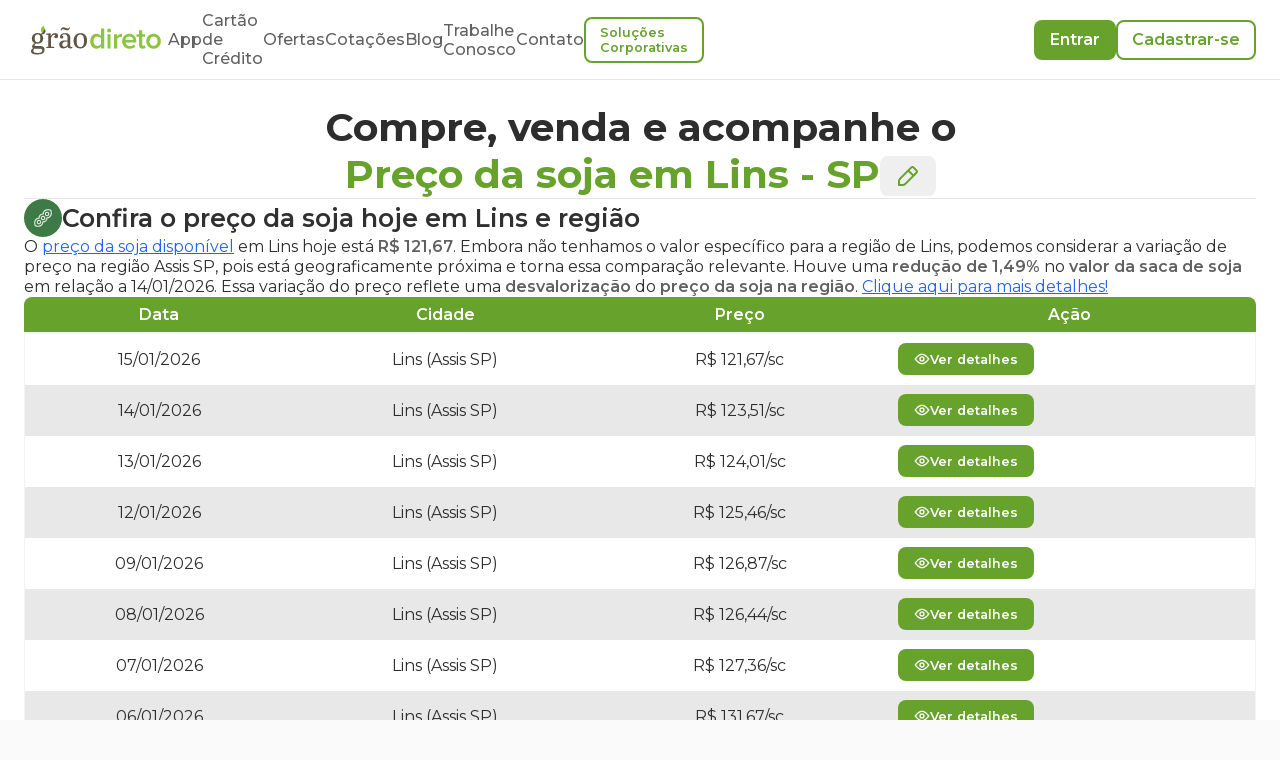

--- FILE ---
content_type: text/html; charset=utf-8
request_url: https://www.graodireto.com.br/ofertas/soja/sp/lins/
body_size: 40227
content:
<!DOCTYPE html><html lang="pt-BR"><head><meta charSet="utf-8"/><meta name="viewport" content="width=device-width"/><script type="application/ld+json">{"@context":"https://schema.org","@type":"WebPage","description":"Encontre as melhores ofertas de compra e venda de soja em Lins - SP. Acompanhe os preços da soja em Lins, SP hoje e nos últimos 30 dias e tome decisões informadas para suas transações agrícolas.","mainEntity":[{"@context":"https://schema.org","@Type":"Text","name":"Preços Médios de soja em Lins - SP"},[{"@context":"http://schema.org/","@type":"Product","name":"soja","url":"https://graodireto.com.br/ofertas/soja/sp/lins","image":"https://www.graodireto.com.br/Soja.jpg","description":"Preço da soja para Lins-SP","offers":[{"@context":"https://schema.org/","@type":"Offer","availability":"https://schema.org/InStock","price":"106","image":"https://www.graodireto.com.br/Soja.jpg","name":"soja","priceCurrency":"BRL","url":"https://www.graodireto.com.br/ofertas/soja/sp/lins","additionalProperty":{"@context":"https://schema.org/","@type":"PropertyValue","name":"Weight","unitCode":"Kilos","value":"60kg"}},{"@context":"https://schema.org/","@type":"Offer","availability":"https://schema.org/InStock","price":"130","image":"https://www.graodireto.com.br/Soja.jpg","name":"soja","priceCurrency":"BRL","url":"https://www.graodireto.com.br/ofertas/soja/sp/lins","additionalProperty":{"@context":"https://schema.org/","@type":"PropertyValue","name":"Weight","unitCode":"Kilos","value":"60kg"}}]},{"@context":"http://schema.org/","@type":"Product","name":"soja","url":"https://graodireto.com.br/ofertas/soja/sp/lins","image":"https://www.graodireto.com.br/Soja.jpg","description":"Preço da soja para Lins-SP","offers":[{"@context":"https://schema.org/","@type":"Offer","availability":"https://schema.org/InStock","price":"114.5","image":"https://www.graodireto.com.br/Soja.jpg","name":"soja","priceCurrency":"BRL","url":"https://www.graodireto.com.br/ofertas/soja/sp/lins","additionalProperty":{"@context":"https://schema.org/","@type":"PropertyValue","name":"Weight","unitCode":"Kilos","value":"60kg"}},{"@context":"https://schema.org/","@type":"Offer","availability":"https://schema.org/InStock","price":"118","image":"https://www.graodireto.com.br/Soja.jpg","name":"soja","priceCurrency":"BRL","url":"https://www.graodireto.com.br/ofertas/soja/sp/lins","additionalProperty":{"@context":"https://schema.org/","@type":"PropertyValue","name":"Weight","unitCode":"Kilos","value":"60kg"}},{"@context":"https://schema.org/","@type":"Offer","availability":"https://schema.org/InStock","price":"120","image":"https://www.graodireto.com.br/Soja.jpg","name":"soja","priceCurrency":"BRL","url":"https://www.graodireto.com.br/ofertas/soja/sp/lins","additionalProperty":{"@context":"https://schema.org/","@type":"PropertyValue","name":"Weight","unitCode":"Kilos","value":"60kg"}},{"@context":"https://schema.org/","@type":"Offer","availability":"https://schema.org/InStock","price":"118","image":"https://www.graodireto.com.br/Soja.jpg","name":"soja","priceCurrency":"BRL","url":"https://www.graodireto.com.br/ofertas/soja/sp/lins","additionalProperty":{"@context":"https://schema.org/","@type":"PropertyValue","name":"Weight","unitCode":"Kilos","value":"60kg"}},{"@context":"https://schema.org/","@type":"Offer","availability":"https://schema.org/InStock","price":"120","image":"https://www.graodireto.com.br/Soja.jpg","name":"soja","priceCurrency":"BRL","url":"https://www.graodireto.com.br/ofertas/soja/sp/lins","additionalProperty":{"@context":"https://schema.org/","@type":"PropertyValue","name":"Weight","unitCode":"Kilos","value":"60kg"}},{"@context":"https://schema.org/","@type":"Offer","availability":"https://schema.org/InStock","price":"120","image":"https://www.graodireto.com.br/Soja.jpg","name":"soja","priceCurrency":"BRL","url":"https://www.graodireto.com.br/ofertas/soja/sp/lins","additionalProperty":{"@context":"https://schema.org/","@type":"PropertyValue","name":"Weight","unitCode":"Kilos","value":"60kg"}}]},{"@context":"http://schema.org/","@type":"Product","name":"soja","url":"https://graodireto.com.br/ofertas/soja/sp/lins","image":"https://www.graodireto.com.br/Soja.jpg","description":"Preço da soja para Lins-SP","offers":[{"@context":"https://schema.org/","@type":"Offer","availability":"https://schema.org/InStock","price":"119","image":"https://www.graodireto.com.br/Soja.jpg","name":"soja","priceCurrency":"BRL","url":"https://www.graodireto.com.br/ofertas/soja/sp/lins","additionalProperty":{"@context":"https://schema.org/","@type":"PropertyValue","name":"Weight","unitCode":"Kilos","value":"60kg"}},{"@context":"https://schema.org/","@type":"Offer","availability":"https://schema.org/InStock","price":"120","image":"https://www.graodireto.com.br/Soja.jpg","name":"soja","priceCurrency":"BRL","url":"https://www.graodireto.com.br/ofertas/soja/sp/lins","additionalProperty":{"@context":"https://schema.org/","@type":"PropertyValue","name":"Weight","unitCode":"Kilos","value":"60kg"}},{"@context":"https://schema.org/","@type":"Offer","availability":"https://schema.org/InStock","price":"119","image":"https://www.graodireto.com.br/Soja.jpg","name":"soja","priceCurrency":"BRL","url":"https://www.graodireto.com.br/ofertas/soja/sp/lins","additionalProperty":{"@context":"https://schema.org/","@type":"PropertyValue","name":"Weight","unitCode":"Kilos","value":"60kg"}},{"@context":"https://schema.org/","@type":"Offer","availability":"https://schema.org/InStock","price":"111.7","image":"https://www.graodireto.com.br/Soja.jpg","name":"soja","priceCurrency":"BRL","url":"https://www.graodireto.com.br/ofertas/soja/sp/lins","additionalProperty":{"@context":"https://schema.org/","@type":"PropertyValue","name":"Weight","unitCode":"Kilos","value":"60kg"}},{"@context":"https://schema.org/","@type":"Offer","availability":"https://schema.org/InStock","price":"112.55","image":"https://www.graodireto.com.br/Soja.jpg","name":"soja","priceCurrency":"BRL","url":"https://www.graodireto.com.br/ofertas/soja/sp/lins","additionalProperty":{"@context":"https://schema.org/","@type":"PropertyValue","name":"Weight","unitCode":"Kilos","value":"60kg"}},{"@context":"https://schema.org/","@type":"Offer","availability":"https://schema.org/InStock","price":"113.05","image":"https://www.graodireto.com.br/Soja.jpg","name":"soja","priceCurrency":"BRL","url":"https://www.graodireto.com.br/ofertas/soja/sp/lins","additionalProperty":{"@context":"https://schema.org/","@type":"PropertyValue","name":"Weight","unitCode":"Kilos","value":"60kg"}}]},{"@context":"http://schema.org/","@type":"Product","name":"soja","url":"https://graodireto.com.br/ofertas/soja/sp/lins","image":"https://www.graodireto.com.br/Soja.jpg","description":"Preço da soja para Lins-SP","offers":[{"@context":"https://schema.org/","@type":"Offer","availability":"https://schema.org/InStock","price":"124.2","image":"https://www.graodireto.com.br/Soja.jpg","name":"soja","priceCurrency":"BRL","url":"https://www.graodireto.com.br/ofertas/soja/sp/lins","additionalProperty":{"@context":"https://schema.org/","@type":"PropertyValue","name":"Weight","unitCode":"Kilos","value":"60kg"}},{"@context":"https://schema.org/","@type":"Offer","availability":"https://schema.org/InStock","price":"123.35","image":"https://www.graodireto.com.br/Soja.jpg","name":"soja","priceCurrency":"BRL","url":"https://www.graodireto.com.br/ofertas/soja/sp/lins","additionalProperty":{"@context":"https://schema.org/","@type":"PropertyValue","name":"Weight","unitCode":"Kilos","value":"60kg"}},{"@context":"https://schema.org/","@type":"Offer","availability":"https://schema.org/InStock","price":"120.5","image":"https://www.graodireto.com.br/Soja.jpg","name":"soja","priceCurrency":"BRL","url":"https://www.graodireto.com.br/ofertas/soja/sp/lins","additionalProperty":{"@context":"https://schema.org/","@type":"PropertyValue","name":"Weight","unitCode":"Kilos","value":"60kg"}},{"@context":"https://schema.org/","@type":"Offer","availability":"https://schema.org/InStock","price":"117.55","image":"https://www.graodireto.com.br/Soja.jpg","name":"soja","priceCurrency":"BRL","url":"https://www.graodireto.com.br/ofertas/soja/sp/lins","additionalProperty":{"@context":"https://schema.org/","@type":"PropertyValue","name":"Weight","unitCode":"Kilos","value":"60kg"}},{"@context":"https://schema.org/","@type":"Offer","availability":"https://schema.org/InStock","price":"115.35","image":"https://www.graodireto.com.br/Soja.jpg","name":"soja","priceCurrency":"BRL","url":"https://www.graodireto.com.br/ofertas/soja/sp/lins","additionalProperty":{"@context":"https://schema.org/","@type":"PropertyValue","name":"Weight","unitCode":"Kilos","value":"60kg"}},{"@context":"https://schema.org/","@type":"Offer","availability":"https://schema.org/InStock","price":"114.9","image":"https://www.graodireto.com.br/Soja.jpg","name":"soja","priceCurrency":"BRL","url":"https://www.graodireto.com.br/ofertas/soja/sp/lins","additionalProperty":{"@context":"https://schema.org/","@type":"PropertyValue","name":"Weight","unitCode":"Kilos","value":"60kg"}}]}],{"@context":"https://schema.org","@type":"Table","name":"Tabela de Preços da soja em Lins (SP) e região.","description":"Tabela de Preços da soja em Lins (SP) e região para os últimos 30 dias.","image":"https://www.graodireto.com.br/Soja.jpg","mainEntity":{"@context":"http://schema.org/","@type":"Product","name":"soja","url":"https://graodireto.com.br/ofertas/soja/SP/Lins","image":"https://www.graodireto.com.br/Soja.jpg","description":"Preço da soja para Lins - SP","offers":[{"@context":"https://schema.org","@type":"Offer","validFrom":"15/01/2026","areaServed":"Lins (Lins (Assis SP))","priceCurrency":"BRL","price":" 121.67","priceSpecification":{"@type":"UnitPriceSpecification","referenceQuantity":{"@type":"QuantitativeValue","value":60,"unitText":"kg","unitCode":"KG"}}},{"@context":"https://schema.org","@type":"Offer","validFrom":"14/01/2026","areaServed":"Lins (Lins (Assis SP))","priceCurrency":"BRL","price":" 123.51","priceSpecification":{"@type":"UnitPriceSpecification","referenceQuantity":{"@type":"QuantitativeValue","value":60,"unitText":"kg","unitCode":"KG"}}},{"@context":"https://schema.org","@type":"Offer","validFrom":"13/01/2026","areaServed":"Lins (Lins (Assis SP))","priceCurrency":"BRL","price":" 124.01","priceSpecification":{"@type":"UnitPriceSpecification","referenceQuantity":{"@type":"QuantitativeValue","value":60,"unitText":"kg","unitCode":"KG"}}},{"@context":"https://schema.org","@type":"Offer","validFrom":"12/01/2026","areaServed":"Lins (Lins (Assis SP))","priceCurrency":"BRL","price":" 125.46","priceSpecification":{"@type":"UnitPriceSpecification","referenceQuantity":{"@type":"QuantitativeValue","value":60,"unitText":"kg","unitCode":"KG"}}},{"@context":"https://schema.org","@type":"Offer","validFrom":"09/01/2026","areaServed":"Lins (Lins (Assis SP))","priceCurrency":"BRL","price":" 126.87","priceSpecification":{"@type":"UnitPriceSpecification","referenceQuantity":{"@type":"QuantitativeValue","value":60,"unitText":"kg","unitCode":"KG"}}},{"@context":"https://schema.org","@type":"Offer","validFrom":"08/01/2026","areaServed":"Lins (Lins (Assis SP))","priceCurrency":"BRL","price":" 126.44","priceSpecification":{"@type":"UnitPriceSpecification","referenceQuantity":{"@type":"QuantitativeValue","value":60,"unitText":"kg","unitCode":"KG"}}},{"@context":"https://schema.org","@type":"Offer","validFrom":"07/01/2026","areaServed":"Lins (Lins (Assis SP))","priceCurrency":"BRL","price":" 127.36","priceSpecification":{"@type":"UnitPriceSpecification","referenceQuantity":{"@type":"QuantitativeValue","value":60,"unitText":"kg","unitCode":"KG"}}},{"@context":"https://schema.org","@type":"Offer","validFrom":"06/01/2026","areaServed":"Lins (Lins (Assis SP))","priceCurrency":"BRL","price":" 131.67","priceSpecification":{"@type":"UnitPriceSpecification","referenceQuantity":{"@type":"QuantitativeValue","value":60,"unitText":"kg","unitCode":"KG"}}},{"@context":"https://schema.org","@type":"Offer","validFrom":"05/01/2026","areaServed":"Lins (Lins (Assis SP))","priceCurrency":"BRL","price":" 132.93","priceSpecification":{"@type":"UnitPriceSpecification","referenceQuantity":{"@type":"QuantitativeValue","value":60,"unitText":"kg","unitCode":"KG"}}},{"@context":"https://schema.org","@type":"Offer","validFrom":"02/01/2026","areaServed":"Lins (Lins (Assis SP))","priceCurrency":"BRL","price":" 132.80","priceSpecification":{"@type":"UnitPriceSpecification","referenceQuantity":{"@type":"QuantitativeValue","value":60,"unitText":"kg","unitCode":"KG"}}}]}}],"producer":{"@type":"Organization","name":"Grão Direto","contactPoint":{"@type":"ContactPoint","contactType":"SAC","telephone":"+55 (34) 99903-4134","email":"contato@graodireto.com.br","areaServed":"BR"},"sameAs":["https://www.facebook.com/graodireto","https://www.instagram.com/graodireto","https://www.linkedin.com/company/graodireto","https://twitter.com/graodireto"],"description":"Compre ou venda grãos de forma fácil e segura pelo seu celular. Acompanhe o preço do milho, preço da soja e preço do sorgo todos os dias.","url":"https://www.graodireto.com.br/","logo":"https://graodireto-public-3.s3.sa-east-1.amazonaws.com/images/grao-direto-standard-logo.png","foundingDate":"2016-01-01","founders":[{"@type":"Person","name":"Alexandre Borges"},{"@type":"Person","name":"Pedro Paiva"},{"@type":"Person","name":"Frederico Marques"}],"address":{"@type":"PostalAddress","streetAddress":"Av. Santos Dumont, 950","addressLocality":"São Sebastião","addressRegion":"MG","postalCode":"38060-600","addressCountry":"BRA"}}}</script><title>Preço da soja em  Lins-SP via Grão Direto</title><link rel="shortcut icon" type="image/x-icon" href="/assets/favicon.ico"/><meta name="description" content="Confira o preço da soja em Lins/SP e região. Encontre as melhores ofertas, compre ou venda soja disponível e futura, de forma fácil e segura."/><meta name="keywords" content="preço da soja em lins, oferta de soja lins, grãos, produtor, comprar soja em lins, vender soja em lins"/><meta name="robots" content="index, follow"/><meta name="googlebot" content="all"/><meta name="LANGUAGE" content="Portuguese"/><link rel="canonical" href="https://www.graodireto.com.br/ofertas/soja/sp/lins/"/><meta name="next-head-count" content="11"/><script type="text/javascript">window.NREUM||(NREUM={});NREUM.info = {"agent":"","beacon":"bam.nr-data.net","errorBeacon":"bam.nr-data.net","licenseKey":"NRJS-18ce5fc29caca8f369e","applicationID":"1020280374","agentToken":null,"applicationTime":1486.130523,"transactionName":"blFWbENZC0tWBhdcVlcbY11TfhdZWgAUWktSYUZRHnYAQEMPEBp+fGAbF15eA11FFkxuSUtbUE1STDgXbBYXVE1caRtjUlERQWo=","queueTime":0,"ttGuid":"3b814a274b6acadd"}; (window.NREUM||(NREUM={})).init={privacy:{cookies_enabled:true},ajax:{deny_list:[]},session_replay:{sampling_rate:10.0,mask_text_selector:"*",block_selector:"",mask_input_options:{date:false,text_area:false,week:false,select:false,color:false,range:false,textarea:false,url:false,number:false,search:false,month:false,datetime_local:false,tel:false,text:false,time:false,email:false},fix_stylesheets:true,mask_all_inputs:true,preload:false,enabled:true,error_sampling_rate:100.0,autoStart:true},session_trace:{sampling_rate:0.0,mode:"FIXED_RATE",enabled:true,error_sampling_rate:0.0},feature_flags:["soft_nav"],distributed_tracing:{enabled:true}};(window.NREUM||(NREUM={})).loader_config={agentID:"1103332868",accountID:"3339374",trustKey:"3339374",xpid:"VwUEWFVUDBABVFNSBQkHVVMF",licenseKey:"NRJS-18ce5fc29caca8f369e",applicationID:"1020280374",browserID:"1103332868"};;/*! For license information please see nr-loader-spa-1.308.0.min.js.LICENSE.txt */
(()=>{var e,t,r={384:(e,t,r)=>{"use strict";r.d(t,{NT:()=>a,US:()=>u,Zm:()=>o,bQ:()=>d,dV:()=>c,pV:()=>l});var n=r(6154),i=r(1863),s=r(1910);const a={beacon:"bam.nr-data.net",errorBeacon:"bam.nr-data.net"};function o(){return n.gm.NREUM||(n.gm.NREUM={}),void 0===n.gm.newrelic&&(n.gm.newrelic=n.gm.NREUM),n.gm.NREUM}function c(){let e=o();return e.o||(e.o={ST:n.gm.setTimeout,SI:n.gm.setImmediate||n.gm.setInterval,CT:n.gm.clearTimeout,XHR:n.gm.XMLHttpRequest,REQ:n.gm.Request,EV:n.gm.Event,PR:n.gm.Promise,MO:n.gm.MutationObserver,FETCH:n.gm.fetch,WS:n.gm.WebSocket},(0,s.i)(...Object.values(e.o))),e}function d(e,t){let r=o();r.initializedAgents??={},t.initializedAt={ms:(0,i.t)(),date:new Date},r.initializedAgents[e]=t}function u(e,t){o()[e]=t}function l(){return function(){let e=o();const t=e.info||{};e.info={beacon:a.beacon,errorBeacon:a.errorBeacon,...t}}(),function(){let e=o();const t=e.init||{};e.init={...t}}(),c(),function(){let e=o();const t=e.loader_config||{};e.loader_config={...t}}(),o()}},782:(e,t,r)=>{"use strict";r.d(t,{T:()=>n});const n=r(860).K7.pageViewTiming},860:(e,t,r)=>{"use strict";r.d(t,{$J:()=>u,K7:()=>c,P3:()=>d,XX:()=>i,Yy:()=>o,df:()=>s,qY:()=>n,v4:()=>a});const n="events",i="jserrors",s="browser/blobs",a="rum",o="browser/logs",c={ajax:"ajax",genericEvents:"generic_events",jserrors:i,logging:"logging",metrics:"metrics",pageAction:"page_action",pageViewEvent:"page_view_event",pageViewTiming:"page_view_timing",sessionReplay:"session_replay",sessionTrace:"session_trace",softNav:"soft_navigations",spa:"spa"},d={[c.pageViewEvent]:1,[c.pageViewTiming]:2,[c.metrics]:3,[c.jserrors]:4,[c.spa]:5,[c.ajax]:6,[c.sessionTrace]:7,[c.softNav]:8,[c.sessionReplay]:9,[c.logging]:10,[c.genericEvents]:11},u={[c.pageViewEvent]:a,[c.pageViewTiming]:n,[c.ajax]:n,[c.spa]:n,[c.softNav]:n,[c.metrics]:i,[c.jserrors]:i,[c.sessionTrace]:s,[c.sessionReplay]:s,[c.logging]:o,[c.genericEvents]:"ins"}},944:(e,t,r)=>{"use strict";r.d(t,{R:()=>i});var n=r(3241);function i(e,t){"function"==typeof console.debug&&(console.debug("New Relic Warning: https://github.com/newrelic/newrelic-browser-agent/blob/main/docs/warning-codes.md#".concat(e),t),(0,n.W)({agentIdentifier:null,drained:null,type:"data",name:"warn",feature:"warn",data:{code:e,secondary:t}}))}},993:(e,t,r)=>{"use strict";r.d(t,{A$:()=>s,ET:()=>a,TZ:()=>o,p_:()=>i});var n=r(860);const i={ERROR:"ERROR",WARN:"WARN",INFO:"INFO",DEBUG:"DEBUG",TRACE:"TRACE"},s={OFF:0,ERROR:1,WARN:2,INFO:3,DEBUG:4,TRACE:5},a="log",o=n.K7.logging},1541:(e,t,r)=>{"use strict";r.d(t,{U:()=>i,f:()=>n});const n={MFE:"MFE",BA:"BA"};function i(e,t){if(2!==t?.harvestEndpointVersion)return{};const r=t.agentRef.runtime.appMetadata.agents[0].entityGuid;return e?{"source.id":e.id,"source.name":e.name,"source.type":e.type,"parent.id":e.parent?.id||r,"parent.type":e.parent?.type||n.BA}:{"entity.guid":r,appId:t.agentRef.info.applicationID}}},1687:(e,t,r)=>{"use strict";r.d(t,{Ak:()=>d,Ze:()=>h,x3:()=>u});var n=r(3241),i=r(7836),s=r(3606),a=r(860),o=r(2646);const c={};function d(e,t){const r={staged:!1,priority:a.P3[t]||0};l(e),c[e].get(t)||c[e].set(t,r)}function u(e,t){e&&c[e]&&(c[e].get(t)&&c[e].delete(t),p(e,t,!1),c[e].size&&f(e))}function l(e){if(!e)throw new Error("agentIdentifier required");c[e]||(c[e]=new Map)}function h(e="",t="feature",r=!1){if(l(e),!e||!c[e].get(t)||r)return p(e,t);c[e].get(t).staged=!0,f(e)}function f(e){const t=Array.from(c[e]);t.every(([e,t])=>t.staged)&&(t.sort((e,t)=>e[1].priority-t[1].priority),t.forEach(([t])=>{c[e].delete(t),p(e,t)}))}function p(e,t,r=!0){const a=e?i.ee.get(e):i.ee,c=s.i.handlers;if(!a.aborted&&a.backlog&&c){if((0,n.W)({agentIdentifier:e,type:"lifecycle",name:"drain",feature:t}),r){const e=a.backlog[t],r=c[t];if(r){for(let t=0;e&&t<e.length;++t)g(e[t],r);Object.entries(r).forEach(([e,t])=>{Object.values(t||{}).forEach(t=>{t[0]?.on&&t[0]?.context()instanceof o.y&&t[0].on(e,t[1])})})}}a.isolatedBacklog||delete c[t],a.backlog[t]=null,a.emit("drain-"+t,[])}}function g(e,t){var r=e[1];Object.values(t[r]||{}).forEach(t=>{var r=e[0];if(t[0]===r){var n=t[1],i=e[3],s=e[2];n.apply(i,s)}})}},1738:(e,t,r)=>{"use strict";r.d(t,{U:()=>f,Y:()=>h});var n=r(3241),i=r(9908),s=r(1863),a=r(944),o=r(5701),c=r(3969),d=r(8362),u=r(860),l=r(4261);function h(e,t,r,s){const h=s||r;!h||h[e]&&h[e]!==d.d.prototype[e]||(h[e]=function(){(0,i.p)(c.xV,["API/"+e+"/called"],void 0,u.K7.metrics,r.ee),(0,n.W)({agentIdentifier:r.agentIdentifier,drained:!!o.B?.[r.agentIdentifier],type:"data",name:"api",feature:l.Pl+e,data:{}});try{return t.apply(this,arguments)}catch(e){(0,a.R)(23,e)}})}function f(e,t,r,n,a){const o=e.info;null===r?delete o.jsAttributes[t]:o.jsAttributes[t]=r,(a||null===r)&&(0,i.p)(l.Pl+n,[(0,s.t)(),t,r],void 0,"session",e.ee)}},1741:(e,t,r)=>{"use strict";r.d(t,{W:()=>s});var n=r(944),i=r(4261);class s{#e(e,...t){if(this[e]!==s.prototype[e])return this[e](...t);(0,n.R)(35,e)}addPageAction(e,t){return this.#e(i.hG,e,t)}register(e){return this.#e(i.eY,e)}recordCustomEvent(e,t){return this.#e(i.fF,e,t)}setPageViewName(e,t){return this.#e(i.Fw,e,t)}setCustomAttribute(e,t,r){return this.#e(i.cD,e,t,r)}noticeError(e,t){return this.#e(i.o5,e,t)}setUserId(e,t=!1){return this.#e(i.Dl,e,t)}setApplicationVersion(e){return this.#e(i.nb,e)}setErrorHandler(e){return this.#e(i.bt,e)}addRelease(e,t){return this.#e(i.k6,e,t)}log(e,t){return this.#e(i.$9,e,t)}start(){return this.#e(i.d3)}finished(e){return this.#e(i.BL,e)}recordReplay(){return this.#e(i.CH)}pauseReplay(){return this.#e(i.Tb)}addToTrace(e){return this.#e(i.U2,e)}setCurrentRouteName(e){return this.#e(i.PA,e)}interaction(e){return this.#e(i.dT,e)}wrapLogger(e,t,r){return this.#e(i.Wb,e,t,r)}measure(e,t){return this.#e(i.V1,e,t)}consent(e){return this.#e(i.Pv,e)}}},1863:(e,t,r)=>{"use strict";function n(){return Math.floor(performance.now())}r.d(t,{t:()=>n})},1910:(e,t,r)=>{"use strict";r.d(t,{i:()=>s});var n=r(944);const i=new Map;function s(...e){return e.every(e=>{if(i.has(e))return i.get(e);const t="function"==typeof e?e.toString():"",r=t.includes("[native code]"),s=t.includes("nrWrapper");return r||s||(0,n.R)(64,e?.name||t),i.set(e,r),r})}},2555:(e,t,r)=>{"use strict";r.d(t,{D:()=>o,f:()=>a});var n=r(384),i=r(8122);const s={beacon:n.NT.beacon,errorBeacon:n.NT.errorBeacon,licenseKey:void 0,applicationID:void 0,sa:void 0,queueTime:void 0,applicationTime:void 0,ttGuid:void 0,user:void 0,account:void 0,product:void 0,extra:void 0,jsAttributes:{},userAttributes:void 0,atts:void 0,transactionName:void 0,tNamePlain:void 0};function a(e){try{return!!e.licenseKey&&!!e.errorBeacon&&!!e.applicationID}catch(e){return!1}}const o=e=>(0,i.a)(e,s)},2614:(e,t,r)=>{"use strict";r.d(t,{BB:()=>a,H3:()=>n,g:()=>d,iL:()=>c,tS:()=>o,uh:()=>i,wk:()=>s});const n="NRBA",i="SESSION",s=144e5,a=18e5,o={STARTED:"session-started",PAUSE:"session-pause",RESET:"session-reset",RESUME:"session-resume",UPDATE:"session-update"},c={SAME_TAB:"same-tab",CROSS_TAB:"cross-tab"},d={OFF:0,FULL:1,ERROR:2}},2646:(e,t,r)=>{"use strict";r.d(t,{y:()=>n});class n{constructor(e){this.contextId=e}}},2843:(e,t,r)=>{"use strict";r.d(t,{G:()=>s,u:()=>i});var n=r(3878);function i(e,t=!1,r,i){(0,n.DD)("visibilitychange",function(){if(t)return void("hidden"===document.visibilityState&&e());e(document.visibilityState)},r,i)}function s(e,t,r){(0,n.sp)("pagehide",e,t,r)}},3241:(e,t,r)=>{"use strict";r.d(t,{W:()=>s});var n=r(6154);const i="newrelic";function s(e={}){try{n.gm.dispatchEvent(new CustomEvent(i,{detail:e}))}catch(e){}}},3304:(e,t,r)=>{"use strict";r.d(t,{A:()=>s});var n=r(7836);const i=()=>{const e=new WeakSet;return(t,r)=>{if("object"==typeof r&&null!==r){if(e.has(r))return;e.add(r)}return r}};function s(e){try{return JSON.stringify(e,i())??""}catch(e){try{n.ee.emit("internal-error",[e])}catch(e){}return""}}},3333:(e,t,r)=>{"use strict";r.d(t,{$v:()=>u,TZ:()=>n,Xh:()=>c,Zp:()=>i,kd:()=>d,mq:()=>o,nf:()=>a,qN:()=>s});const n=r(860).K7.genericEvents,i=["auxclick","click","copy","keydown","paste","scrollend"],s=["focus","blur"],a=4,o=1e3,c=2e3,d=["PageAction","UserAction","BrowserPerformance"],u={RESOURCES:"experimental.resources",REGISTER:"register"}},3434:(e,t,r)=>{"use strict";r.d(t,{Jt:()=>s,YM:()=>d});var n=r(7836),i=r(5607);const s="nr@original:".concat(i.W),a=50;var o=Object.prototype.hasOwnProperty,c=!1;function d(e,t){return e||(e=n.ee),r.inPlace=function(e,t,n,i,s){n||(n="");const a="-"===n.charAt(0);for(let o=0;o<t.length;o++){const c=t[o],d=e[c];l(d)||(e[c]=r(d,a?c+n:n,i,c,s))}},r.flag=s,r;function r(t,r,n,c,d){return l(t)?t:(r||(r=""),nrWrapper[s]=t,function(e,t,r){if(Object.defineProperty&&Object.keys)try{return Object.keys(e).forEach(function(r){Object.defineProperty(t,r,{get:function(){return e[r]},set:function(t){return e[r]=t,t}})}),t}catch(e){u([e],r)}for(var n in e)o.call(e,n)&&(t[n]=e[n])}(t,nrWrapper,e),nrWrapper);function nrWrapper(){var s,o,l,h;let f;try{o=this,s=[...arguments],l="function"==typeof n?n(s,o):n||{}}catch(t){u([t,"",[s,o,c],l],e)}i(r+"start",[s,o,c],l,d);const p=performance.now();let g;try{return h=t.apply(o,s),g=performance.now(),h}catch(e){throw g=performance.now(),i(r+"err",[s,o,e],l,d),f=e,f}finally{const e=g-p,t={start:p,end:g,duration:e,isLongTask:e>=a,methodName:c,thrownError:f};t.isLongTask&&i("long-task",[t,o],l,d),i(r+"end",[s,o,h],l,d)}}}function i(r,n,i,s){if(!c||t){var a=c;c=!0;try{e.emit(r,n,i,t,s)}catch(t){u([t,r,n,i],e)}c=a}}}function u(e,t){t||(t=n.ee);try{t.emit("internal-error",e)}catch(e){}}function l(e){return!(e&&"function"==typeof e&&e.apply&&!e[s])}},3606:(e,t,r)=>{"use strict";r.d(t,{i:()=>s});var n=r(9908);s.on=a;var i=s.handlers={};function s(e,t,r,s){a(s||n.d,i,e,t,r)}function a(e,t,r,i,s){s||(s="feature"),e||(e=n.d);var a=t[s]=t[s]||{};(a[r]=a[r]||[]).push([e,i])}},3738:(e,t,r)=>{"use strict";r.d(t,{He:()=>i,Kp:()=>o,Lc:()=>d,Rz:()=>u,TZ:()=>n,bD:()=>s,d3:()=>a,jx:()=>l,sl:()=>h,uP:()=>c});const n=r(860).K7.sessionTrace,i="bstResource",s="resource",a="-start",o="-end",c="fn"+a,d="fn"+o,u="pushState",l=1e3,h=3e4},3785:(e,t,r)=>{"use strict";r.d(t,{R:()=>c,b:()=>d});var n=r(9908),i=r(1863),s=r(860),a=r(3969),o=r(993);function c(e,t,r={},c=o.p_.INFO,d=!0,u,l=(0,i.t)()){(0,n.p)(a.xV,["API/logging/".concat(c.toLowerCase(),"/called")],void 0,s.K7.metrics,e),(0,n.p)(o.ET,[l,t,r,c,d,u],void 0,s.K7.logging,e)}function d(e){return"string"==typeof e&&Object.values(o.p_).some(t=>t===e.toUpperCase().trim())}},3878:(e,t,r)=>{"use strict";function n(e,t){return{capture:e,passive:!1,signal:t}}function i(e,t,r=!1,i){window.addEventListener(e,t,n(r,i))}function s(e,t,r=!1,i){document.addEventListener(e,t,n(r,i))}r.d(t,{DD:()=>s,jT:()=>n,sp:()=>i})},3962:(e,t,r)=>{"use strict";r.d(t,{AM:()=>a,O2:()=>l,OV:()=>s,Qu:()=>h,TZ:()=>c,ih:()=>f,pP:()=>o,t1:()=>u,tC:()=>i,wD:()=>d});var n=r(860);const i=["click","keydown","submit"],s="popstate",a="api",o="initialPageLoad",c=n.K7.softNav,d=5e3,u=500,l={INITIAL_PAGE_LOAD:"",ROUTE_CHANGE:1,UNSPECIFIED:2},h={INTERACTION:1,AJAX:2,CUSTOM_END:3,CUSTOM_TRACER:4},f={IP:"in progress",PF:"pending finish",FIN:"finished",CAN:"cancelled"}},3969:(e,t,r)=>{"use strict";r.d(t,{TZ:()=>n,XG:()=>o,rs:()=>i,xV:()=>a,z_:()=>s});const n=r(860).K7.metrics,i="sm",s="cm",a="storeSupportabilityMetrics",o="storeEventMetrics"},4234:(e,t,r)=>{"use strict";r.d(t,{W:()=>s});var n=r(7836),i=r(1687);class s{constructor(e,t){this.agentIdentifier=e,this.ee=n.ee.get(e),this.featureName=t,this.blocked=!1}deregisterDrain(){(0,i.x3)(this.agentIdentifier,this.featureName)}}},4261:(e,t,r)=>{"use strict";r.d(t,{$9:()=>u,BL:()=>c,CH:()=>p,Dl:()=>R,Fw:()=>w,PA:()=>v,Pl:()=>n,Pv:()=>A,Tb:()=>h,U2:()=>a,V1:()=>E,Wb:()=>T,bt:()=>y,cD:()=>b,d3:()=>x,dT:()=>d,eY:()=>g,fF:()=>f,hG:()=>s,hw:()=>i,k6:()=>o,nb:()=>m,o5:()=>l});const n="api-",i=n+"ixn-",s="addPageAction",a="addToTrace",o="addRelease",c="finished",d="interaction",u="log",l="noticeError",h="pauseReplay",f="recordCustomEvent",p="recordReplay",g="register",m="setApplicationVersion",v="setCurrentRouteName",b="setCustomAttribute",y="setErrorHandler",w="setPageViewName",R="setUserId",x="start",T="wrapLogger",E="measure",A="consent"},5205:(e,t,r)=>{"use strict";r.d(t,{j:()=>S});var n=r(384),i=r(1741);var s=r(2555),a=r(3333);const o=e=>{if(!e||"string"!=typeof e)return!1;try{document.createDocumentFragment().querySelector(e)}catch{return!1}return!0};var c=r(2614),d=r(944),u=r(8122);const l="[data-nr-mask]",h=e=>(0,u.a)(e,(()=>{const e={feature_flags:[],experimental:{allow_registered_children:!1,resources:!1},mask_selector:"*",block_selector:"[data-nr-block]",mask_input_options:{color:!1,date:!1,"datetime-local":!1,email:!1,month:!1,number:!1,range:!1,search:!1,tel:!1,text:!1,time:!1,url:!1,week:!1,textarea:!1,select:!1,password:!0}};return{ajax:{deny_list:void 0,block_internal:!0,enabled:!0,autoStart:!0},api:{get allow_registered_children(){return e.feature_flags.includes(a.$v.REGISTER)||e.experimental.allow_registered_children},set allow_registered_children(t){e.experimental.allow_registered_children=t},duplicate_registered_data:!1},browser_consent_mode:{enabled:!1},distributed_tracing:{enabled:void 0,exclude_newrelic_header:void 0,cors_use_newrelic_header:void 0,cors_use_tracecontext_headers:void 0,allowed_origins:void 0},get feature_flags(){return e.feature_flags},set feature_flags(t){e.feature_flags=t},generic_events:{enabled:!0,autoStart:!0},harvest:{interval:30},jserrors:{enabled:!0,autoStart:!0},logging:{enabled:!0,autoStart:!0},metrics:{enabled:!0,autoStart:!0},obfuscate:void 0,page_action:{enabled:!0},page_view_event:{enabled:!0,autoStart:!0},page_view_timing:{enabled:!0,autoStart:!0},performance:{capture_marks:!1,capture_measures:!1,capture_detail:!0,resources:{get enabled(){return e.feature_flags.includes(a.$v.RESOURCES)||e.experimental.resources},set enabled(t){e.experimental.resources=t},asset_types:[],first_party_domains:[],ignore_newrelic:!0}},privacy:{cookies_enabled:!0},proxy:{assets:void 0,beacon:void 0},session:{expiresMs:c.wk,inactiveMs:c.BB},session_replay:{autoStart:!0,enabled:!1,preload:!1,sampling_rate:10,error_sampling_rate:100,collect_fonts:!1,inline_images:!1,fix_stylesheets:!0,mask_all_inputs:!0,get mask_text_selector(){return e.mask_selector},set mask_text_selector(t){o(t)?e.mask_selector="".concat(t,",").concat(l):""===t||null===t?e.mask_selector=l:(0,d.R)(5,t)},get block_class(){return"nr-block"},get ignore_class(){return"nr-ignore"},get mask_text_class(){return"nr-mask"},get block_selector(){return e.block_selector},set block_selector(t){o(t)?e.block_selector+=",".concat(t):""!==t&&(0,d.R)(6,t)},get mask_input_options(){return e.mask_input_options},set mask_input_options(t){t&&"object"==typeof t?e.mask_input_options={...t,password:!0}:(0,d.R)(7,t)}},session_trace:{enabled:!0,autoStart:!0},soft_navigations:{enabled:!0,autoStart:!0},spa:{enabled:!0,autoStart:!0},ssl:void 0,user_actions:{enabled:!0,elementAttributes:["id","className","tagName","type"]}}})());var f=r(6154),p=r(9324);let g=0;const m={buildEnv:p.F3,distMethod:p.Xs,version:p.xv,originTime:f.WN},v={consented:!1},b={appMetadata:{},get consented(){return this.session?.state?.consent||v.consented},set consented(e){v.consented=e},customTransaction:void 0,denyList:void 0,disabled:!1,harvester:void 0,isolatedBacklog:!1,isRecording:!1,loaderType:void 0,maxBytes:3e4,obfuscator:void 0,onerror:void 0,ptid:void 0,releaseIds:{},session:void 0,timeKeeper:void 0,registeredEntities:[],jsAttributesMetadata:{bytes:0},get harvestCount(){return++g}},y=e=>{const t=(0,u.a)(e,b),r=Object.keys(m).reduce((e,t)=>(e[t]={value:m[t],writable:!1,configurable:!0,enumerable:!0},e),{});return Object.defineProperties(t,r)};var w=r(5701);const R=e=>{const t=e.startsWith("http");e+="/",r.p=t?e:"https://"+e};var x=r(7836),T=r(3241);const E={accountID:void 0,trustKey:void 0,agentID:void 0,licenseKey:void 0,applicationID:void 0,xpid:void 0},A=e=>(0,u.a)(e,E),_=new Set;function S(e,t={},r,a){let{init:o,info:c,loader_config:d,runtime:u={},exposed:l=!0}=t;if(!c){const e=(0,n.pV)();o=e.init,c=e.info,d=e.loader_config}e.init=h(o||{}),e.loader_config=A(d||{}),c.jsAttributes??={},f.bv&&(c.jsAttributes.isWorker=!0),e.info=(0,s.D)(c);const p=e.init,g=[c.beacon,c.errorBeacon];_.has(e.agentIdentifier)||(p.proxy.assets&&(R(p.proxy.assets),g.push(p.proxy.assets)),p.proxy.beacon&&g.push(p.proxy.beacon),e.beacons=[...g],function(e){const t=(0,n.pV)();Object.getOwnPropertyNames(i.W.prototype).forEach(r=>{const n=i.W.prototype[r];if("function"!=typeof n||"constructor"===n)return;let s=t[r];e[r]&&!1!==e.exposed&&"micro-agent"!==e.runtime?.loaderType&&(t[r]=(...t)=>{const n=e[r](...t);return s?s(...t):n})})}(e),(0,n.US)("activatedFeatures",w.B)),u.denyList=[...p.ajax.deny_list||[],...p.ajax.block_internal?g:[]],u.ptid=e.agentIdentifier,u.loaderType=r,e.runtime=y(u),_.has(e.agentIdentifier)||(e.ee=x.ee.get(e.agentIdentifier),e.exposed=l,(0,T.W)({agentIdentifier:e.agentIdentifier,drained:!!w.B?.[e.agentIdentifier],type:"lifecycle",name:"initialize",feature:void 0,data:e.config})),_.add(e.agentIdentifier)}},5270:(e,t,r)=>{"use strict";r.d(t,{Aw:()=>a,SR:()=>s,rF:()=>o});var n=r(384),i=r(7767);function s(e){return!!(0,n.dV)().o.MO&&(0,i.V)(e)&&!0===e?.session_trace.enabled}function a(e){return!0===e?.session_replay.preload&&s(e)}function o(e,t){try{if("string"==typeof t?.type){if("password"===t.type.toLowerCase())return"*".repeat(e?.length||0);if(void 0!==t?.dataset?.nrUnmask||t?.classList?.contains("nr-unmask"))return e}}catch(e){}return"string"==typeof e?e.replace(/[\S]/g,"*"):"*".repeat(e?.length||0)}},5289:(e,t,r)=>{"use strict";r.d(t,{GG:()=>a,Qr:()=>c,sB:()=>o});var n=r(3878),i=r(6389);function s(){return"undefined"==typeof document||"complete"===document.readyState}function a(e,t){if(s())return e();const r=(0,i.J)(e),a=setInterval(()=>{s()&&(clearInterval(a),r())},500);(0,n.sp)("load",r,t)}function o(e){if(s())return e();(0,n.DD)("DOMContentLoaded",e)}function c(e){if(s())return e();(0,n.sp)("popstate",e)}},5607:(e,t,r)=>{"use strict";r.d(t,{W:()=>n});const n=(0,r(9566).bz)()},5701:(e,t,r)=>{"use strict";r.d(t,{B:()=>s,t:()=>a});var n=r(3241);const i=new Set,s={};function a(e,t){const r=t.agentIdentifier;s[r]??={},e&&"object"==typeof e&&(i.has(r)||(t.ee.emit("rumresp",[e]),s[r]=e,i.add(r),(0,n.W)({agentIdentifier:r,loaded:!0,drained:!0,type:"lifecycle",name:"load",feature:void 0,data:e})))}},6154:(e,t,r)=>{"use strict";r.d(t,{OF:()=>d,RI:()=>i,WN:()=>h,bv:()=>s,eN:()=>f,gm:()=>a,lR:()=>l,m:()=>c,mw:()=>o,sb:()=>u});var n=r(1863);const i="undefined"!=typeof window&&!!window.document,s="undefined"!=typeof WorkerGlobalScope&&("undefined"!=typeof self&&self instanceof WorkerGlobalScope&&self.navigator instanceof WorkerNavigator||"undefined"!=typeof globalThis&&globalThis instanceof WorkerGlobalScope&&globalThis.navigator instanceof WorkerNavigator),a=i?window:"undefined"!=typeof WorkerGlobalScope&&("undefined"!=typeof self&&self instanceof WorkerGlobalScope&&self||"undefined"!=typeof globalThis&&globalThis instanceof WorkerGlobalScope&&globalThis),o=Boolean("hidden"===a?.document?.visibilityState),c=""+a?.location,d=/iPad|iPhone|iPod/.test(a.navigator?.userAgent),u=d&&"undefined"==typeof SharedWorker,l=(()=>{const e=a.navigator?.userAgent?.match(/Firefox[/\s](\d+\.\d+)/);return Array.isArray(e)&&e.length>=2?+e[1]:0})(),h=Date.now()-(0,n.t)(),f=()=>"undefined"!=typeof PerformanceNavigationTiming&&a?.performance?.getEntriesByType("navigation")?.[0]?.responseStart},6344:(e,t,r)=>{"use strict";r.d(t,{BB:()=>u,Qb:()=>l,TZ:()=>i,Ug:()=>a,Vh:()=>s,_s:()=>o,bc:()=>d,yP:()=>c});var n=r(2614);const i=r(860).K7.sessionReplay,s="errorDuringReplay",a=.12,o={DomContentLoaded:0,Load:1,FullSnapshot:2,IncrementalSnapshot:3,Meta:4,Custom:5},c={[n.g.ERROR]:15e3,[n.g.FULL]:3e5,[n.g.OFF]:0},d={RESET:{message:"Session was reset",sm:"Reset"},IMPORT:{message:"Recorder failed to import",sm:"Import"},TOO_MANY:{message:"429: Too Many Requests",sm:"Too-Many"},TOO_BIG:{message:"Payload was too large",sm:"Too-Big"},CROSS_TAB:{message:"Session Entity was set to OFF on another tab",sm:"Cross-Tab"},ENTITLEMENTS:{message:"Session Replay is not allowed and will not be started",sm:"Entitlement"}},u=5e3,l={API:"api",RESUME:"resume",SWITCH_TO_FULL:"switchToFull",INITIALIZE:"initialize",PRELOAD:"preload"}},6389:(e,t,r)=>{"use strict";function n(e,t=500,r={}){const n=r?.leading||!1;let i;return(...r)=>{n&&void 0===i&&(e.apply(this,r),i=setTimeout(()=>{i=clearTimeout(i)},t)),n||(clearTimeout(i),i=setTimeout(()=>{e.apply(this,r)},t))}}function i(e){let t=!1;return(...r)=>{t||(t=!0,e.apply(this,r))}}r.d(t,{J:()=>i,s:()=>n})},6630:(e,t,r)=>{"use strict";r.d(t,{T:()=>n});const n=r(860).K7.pageViewEvent},6774:(e,t,r)=>{"use strict";r.d(t,{T:()=>n});const n=r(860).K7.jserrors},7295:(e,t,r)=>{"use strict";r.d(t,{Xv:()=>a,gX:()=>i,iW:()=>s});var n=[];function i(e){if(!e||s(e))return!1;if(0===n.length)return!0;if("*"===n[0].hostname)return!1;for(var t=0;t<n.length;t++){var r=n[t];if(r.hostname.test(e.hostname)&&r.pathname.test(e.pathname))return!1}return!0}function s(e){return void 0===e.hostname}function a(e){if(n=[],e&&e.length)for(var t=0;t<e.length;t++){let r=e[t];if(!r)continue;if("*"===r)return void(n=[{hostname:"*"}]);0===r.indexOf("http://")?r=r.substring(7):0===r.indexOf("https://")&&(r=r.substring(8));const i=r.indexOf("/");let s,a;i>0?(s=r.substring(0,i),a=r.substring(i)):(s=r,a="*");let[c]=s.split(":");n.push({hostname:o(c),pathname:o(a,!0)})}}function o(e,t=!1){const r=e.replace(/[.+?^${}()|[\]\\]/g,e=>"\\"+e).replace(/\*/g,".*?");return new RegExp((t?"^":"")+r+"$")}},7485:(e,t,r)=>{"use strict";r.d(t,{D:()=>i});var n=r(6154);function i(e){if(0===(e||"").indexOf("data:"))return{protocol:"data"};try{const t=new URL(e,location.href),r={port:t.port,hostname:t.hostname,pathname:t.pathname,search:t.search,protocol:t.protocol.slice(0,t.protocol.indexOf(":")),sameOrigin:t.protocol===n.gm?.location?.protocol&&t.host===n.gm?.location?.host};return r.port&&""!==r.port||("http:"===t.protocol&&(r.port="80"),"https:"===t.protocol&&(r.port="443")),r.pathname&&""!==r.pathname?r.pathname.startsWith("/")||(r.pathname="/".concat(r.pathname)):r.pathname="/",r}catch(e){return{}}}},7699:(e,t,r)=>{"use strict";r.d(t,{It:()=>s,KC:()=>o,No:()=>i,qh:()=>a});var n=r(860);const i=16e3,s=1e6,a="SESSION_ERROR",o={[n.K7.logging]:!0,[n.K7.genericEvents]:!1,[n.K7.jserrors]:!1,[n.K7.ajax]:!1}},7767:(e,t,r)=>{"use strict";r.d(t,{V:()=>i});var n=r(6154);const i=e=>n.RI&&!0===e?.privacy.cookies_enabled},7836:(e,t,r)=>{"use strict";r.d(t,{P:()=>o,ee:()=>c});var n=r(384),i=r(8990),s=r(2646),a=r(5607);const o="nr@context:".concat(a.W),c=function e(t,r){var n={},a={},u={},l=!1;try{l=16===r.length&&d.initializedAgents?.[r]?.runtime.isolatedBacklog}catch(e){}var h={on:p,addEventListener:p,removeEventListener:function(e,t){var r=n[e];if(!r)return;for(var i=0;i<r.length;i++)r[i]===t&&r.splice(i,1)},emit:function(e,r,n,i,s){!1!==s&&(s=!0);if(c.aborted&&!i)return;t&&s&&t.emit(e,r,n);var o=f(n);g(e).forEach(e=>{e.apply(o,r)});var d=v()[a[e]];d&&d.push([h,e,r,o]);return o},get:m,listeners:g,context:f,buffer:function(e,t){const r=v();if(t=t||"feature",h.aborted)return;Object.entries(e||{}).forEach(([e,n])=>{a[n]=t,t in r||(r[t]=[])})},abort:function(){h._aborted=!0,Object.keys(h.backlog).forEach(e=>{delete h.backlog[e]})},isBuffering:function(e){return!!v()[a[e]]},debugId:r,backlog:l?{}:t&&"object"==typeof t.backlog?t.backlog:{},isolatedBacklog:l};return Object.defineProperty(h,"aborted",{get:()=>{let e=h._aborted||!1;return e||(t&&(e=t.aborted),e)}}),h;function f(e){return e&&e instanceof s.y?e:e?(0,i.I)(e,o,()=>new s.y(o)):new s.y(o)}function p(e,t){n[e]=g(e).concat(t)}function g(e){return n[e]||[]}function m(t){return u[t]=u[t]||e(h,t)}function v(){return h.backlog}}(void 0,"globalEE"),d=(0,n.Zm)();d.ee||(d.ee=c)},8122:(e,t,r)=>{"use strict";r.d(t,{a:()=>i});var n=r(944);function i(e,t){try{if(!e||"object"!=typeof e)return(0,n.R)(3);if(!t||"object"!=typeof t)return(0,n.R)(4);const r=Object.create(Object.getPrototypeOf(t),Object.getOwnPropertyDescriptors(t)),s=0===Object.keys(r).length?e:r;for(let a in s)if(void 0!==e[a])try{if(null===e[a]){r[a]=null;continue}Array.isArray(e[a])&&Array.isArray(t[a])?r[a]=Array.from(new Set([...e[a],...t[a]])):"object"==typeof e[a]&&"object"==typeof t[a]?r[a]=i(e[a],t[a]):r[a]=e[a]}catch(e){r[a]||(0,n.R)(1,e)}return r}catch(e){(0,n.R)(2,e)}}},8139:(e,t,r)=>{"use strict";r.d(t,{u:()=>h});var n=r(7836),i=r(3434),s=r(8990),a=r(6154);const o={},c=a.gm.XMLHttpRequest,d="addEventListener",u="removeEventListener",l="nr@wrapped:".concat(n.P);function h(e){var t=function(e){return(e||n.ee).get("events")}(e);if(o[t.debugId]++)return t;o[t.debugId]=1;var r=(0,i.YM)(t,!0);function h(e){r.inPlace(e,[d,u],"-",p)}function p(e,t){return e[1]}return"getPrototypeOf"in Object&&(a.RI&&f(document,h),c&&f(c.prototype,h),f(a.gm,h)),t.on(d+"-start",function(e,t){var n=e[1];if(null!==n&&("function"==typeof n||"object"==typeof n)&&"newrelic"!==e[0]){var i=(0,s.I)(n,l,function(){var e={object:function(){if("function"!=typeof n.handleEvent)return;return n.handleEvent.apply(n,arguments)},function:n}[typeof n];return e?r(e,"fn-",null,e.name||"anonymous"):n});this.wrapped=e[1]=i}}),t.on(u+"-start",function(e){e[1]=this.wrapped||e[1]}),t}function f(e,t,...r){let n=e;for(;"object"==typeof n&&!Object.prototype.hasOwnProperty.call(n,d);)n=Object.getPrototypeOf(n);n&&t(n,...r)}},8362:(e,t,r)=>{"use strict";r.d(t,{d:()=>s});var n=r(9566),i=r(1741);class s extends i.W{agentIdentifier=(0,n.LA)(16)}},8374:(e,t,r)=>{r.nc=(()=>{try{return document?.currentScript?.nonce}catch(e){}return""})()},8990:(e,t,r)=>{"use strict";r.d(t,{I:()=>i});var n=Object.prototype.hasOwnProperty;function i(e,t,r){if(n.call(e,t))return e[t];var i=r();if(Object.defineProperty&&Object.keys)try{return Object.defineProperty(e,t,{value:i,writable:!0,enumerable:!1}),i}catch(e){}return e[t]=i,i}},9119:(e,t,r)=>{"use strict";r.d(t,{L:()=>s});var n=/([^?#]*)[^#]*(#[^?]*|$).*/,i=/([^?#]*)().*/;function s(e,t){return e?e.replace(t?n:i,"$1$2"):e}},9300:(e,t,r)=>{"use strict";r.d(t,{T:()=>n});const n=r(860).K7.ajax},9324:(e,t,r)=>{"use strict";r.d(t,{AJ:()=>a,F3:()=>i,Xs:()=>s,Yq:()=>o,xv:()=>n});const n="1.308.0",i="PROD",s="CDN",a="@newrelic/rrweb",o="1.0.1"},9566:(e,t,r)=>{"use strict";r.d(t,{LA:()=>o,ZF:()=>c,bz:()=>a,el:()=>d});var n=r(6154);const i="xxxxxxxx-xxxx-4xxx-yxxx-xxxxxxxxxxxx";function s(e,t){return e?15&e[t]:16*Math.random()|0}function a(){const e=n.gm?.crypto||n.gm?.msCrypto;let t,r=0;return e&&e.getRandomValues&&(t=e.getRandomValues(new Uint8Array(30))),i.split("").map(e=>"x"===e?s(t,r++).toString(16):"y"===e?(3&s()|8).toString(16):e).join("")}function o(e){const t=n.gm?.crypto||n.gm?.msCrypto;let r,i=0;t&&t.getRandomValues&&(r=t.getRandomValues(new Uint8Array(e)));const a=[];for(var o=0;o<e;o++)a.push(s(r,i++).toString(16));return a.join("")}function c(){return o(16)}function d(){return o(32)}},9908:(e,t,r)=>{"use strict";r.d(t,{d:()=>n,p:()=>i});var n=r(7836).ee.get("handle");function i(e,t,r,i,s){s?(s.buffer([e],i),s.emit(e,t,r)):(n.buffer([e],i),n.emit(e,t,r))}}},n={};function i(e){var t=n[e];if(void 0!==t)return t.exports;var s=n[e]={exports:{}};return r[e](s,s.exports,i),s.exports}i.m=r,i.d=(e,t)=>{for(var r in t)i.o(t,r)&&!i.o(e,r)&&Object.defineProperty(e,r,{enumerable:!0,get:t[r]})},i.f={},i.e=e=>Promise.all(Object.keys(i.f).reduce((t,r)=>(i.f[r](e,t),t),[])),i.u=e=>({212:"nr-spa-compressor",249:"nr-spa-recorder",478:"nr-spa"}[e]+"-1.308.0.min.js"),i.o=(e,t)=>Object.prototype.hasOwnProperty.call(e,t),e={},t="NRBA-1.308.0.PROD:",i.l=(r,n,s,a)=>{if(e[r])e[r].push(n);else{var o,c;if(void 0!==s)for(var d=document.getElementsByTagName("script"),u=0;u<d.length;u++){var l=d[u];if(l.getAttribute("src")==r||l.getAttribute("data-webpack")==t+s){o=l;break}}if(!o){c=!0;var h={478:"sha512-RSfSVnmHk59T/uIPbdSE0LPeqcEdF4/+XhfJdBuccH5rYMOEZDhFdtnh6X6nJk7hGpzHd9Ujhsy7lZEz/ORYCQ==",249:"sha512-ehJXhmntm85NSqW4MkhfQqmeKFulra3klDyY0OPDUE+sQ3GokHlPh1pmAzuNy//3j4ac6lzIbmXLvGQBMYmrkg==",212:"sha512-B9h4CR46ndKRgMBcK+j67uSR2RCnJfGefU+A7FrgR/k42ovXy5x/MAVFiSvFxuVeEk/pNLgvYGMp1cBSK/G6Fg=="};(o=document.createElement("script")).charset="utf-8",i.nc&&o.setAttribute("nonce",i.nc),o.setAttribute("data-webpack",t+s),o.src=r,0!==o.src.indexOf(window.location.origin+"/")&&(o.crossOrigin="anonymous"),h[a]&&(o.integrity=h[a])}e[r]=[n];var f=(t,n)=>{o.onerror=o.onload=null,clearTimeout(p);var i=e[r];if(delete e[r],o.parentNode&&o.parentNode.removeChild(o),i&&i.forEach(e=>e(n)),t)return t(n)},p=setTimeout(f.bind(null,void 0,{type:"timeout",target:o}),12e4);o.onerror=f.bind(null,o.onerror),o.onload=f.bind(null,o.onload),c&&document.head.appendChild(o)}},i.r=e=>{"undefined"!=typeof Symbol&&Symbol.toStringTag&&Object.defineProperty(e,Symbol.toStringTag,{value:"Module"}),Object.defineProperty(e,"__esModule",{value:!0})},i.p="https://js-agent.newrelic.com/",(()=>{var e={38:0,788:0};i.f.j=(t,r)=>{var n=i.o(e,t)?e[t]:void 0;if(0!==n)if(n)r.push(n[2]);else{var s=new Promise((r,i)=>n=e[t]=[r,i]);r.push(n[2]=s);var a=i.p+i.u(t),o=new Error;i.l(a,r=>{if(i.o(e,t)&&(0!==(n=e[t])&&(e[t]=void 0),n)){var s=r&&("load"===r.type?"missing":r.type),a=r&&r.target&&r.target.src;o.message="Loading chunk "+t+" failed: ("+s+": "+a+")",o.name="ChunkLoadError",o.type=s,o.request=a,n[1](o)}},"chunk-"+t,t)}};var t=(t,r)=>{var n,s,[a,o,c]=r,d=0;if(a.some(t=>0!==e[t])){for(n in o)i.o(o,n)&&(i.m[n]=o[n]);if(c)c(i)}for(t&&t(r);d<a.length;d++)s=a[d],i.o(e,s)&&e[s]&&e[s][0](),e[s]=0},r=self["webpackChunk:NRBA-1.308.0.PROD"]=self["webpackChunk:NRBA-1.308.0.PROD"]||[];r.forEach(t.bind(null,0)),r.push=t.bind(null,r.push.bind(r))})(),(()=>{"use strict";i(8374);var e=i(8362),t=i(860);const r=Object.values(t.K7);var n=i(5205);var s=i(9908),a=i(1863),o=i(4261),c=i(1738);var d=i(1687),u=i(4234),l=i(5289),h=i(6154),f=i(944),p=i(5270),g=i(7767),m=i(6389),v=i(7699);class b extends u.W{constructor(e,t){super(e.agentIdentifier,t),this.agentRef=e,this.abortHandler=void 0,this.featAggregate=void 0,this.loadedSuccessfully=void 0,this.onAggregateImported=new Promise(e=>{this.loadedSuccessfully=e}),this.deferred=Promise.resolve(),!1===e.init[this.featureName].autoStart?this.deferred=new Promise((t,r)=>{this.ee.on("manual-start-all",(0,m.J)(()=>{(0,d.Ak)(e.agentIdentifier,this.featureName),t()}))}):(0,d.Ak)(e.agentIdentifier,t)}importAggregator(e,t,r={}){if(this.featAggregate)return;const n=async()=>{let n;await this.deferred;try{if((0,g.V)(e.init)){const{setupAgentSession:t}=await i.e(478).then(i.bind(i,8766));n=t(e)}}catch(e){(0,f.R)(20,e),this.ee.emit("internal-error",[e]),(0,s.p)(v.qh,[e],void 0,this.featureName,this.ee)}try{if(!this.#t(this.featureName,n,e.init))return(0,d.Ze)(this.agentIdentifier,this.featureName),void this.loadedSuccessfully(!1);const{Aggregate:i}=await t();this.featAggregate=new i(e,r),e.runtime.harvester.initializedAggregates.push(this.featAggregate),this.loadedSuccessfully(!0)}catch(e){(0,f.R)(34,e),this.abortHandler?.(),(0,d.Ze)(this.agentIdentifier,this.featureName,!0),this.loadedSuccessfully(!1),this.ee&&this.ee.abort()}};h.RI?(0,l.GG)(()=>n(),!0):n()}#t(e,r,n){if(this.blocked)return!1;switch(e){case t.K7.sessionReplay:return(0,p.SR)(n)&&!!r;case t.K7.sessionTrace:return!!r;default:return!0}}}var y=i(6630),w=i(2614),R=i(3241);class x extends b{static featureName=y.T;constructor(e){var t;super(e,y.T),this.setupInspectionEvents(e.agentIdentifier),t=e,(0,c.Y)(o.Fw,function(e,r){"string"==typeof e&&("/"!==e.charAt(0)&&(e="/"+e),t.runtime.customTransaction=(r||"http://custom.transaction")+e,(0,s.p)(o.Pl+o.Fw,[(0,a.t)()],void 0,void 0,t.ee))},t),this.importAggregator(e,()=>i.e(478).then(i.bind(i,2467)))}setupInspectionEvents(e){const t=(t,r)=>{t&&(0,R.W)({agentIdentifier:e,timeStamp:t.timeStamp,loaded:"complete"===t.target.readyState,type:"window",name:r,data:t.target.location+""})};(0,l.sB)(e=>{t(e,"DOMContentLoaded")}),(0,l.GG)(e=>{t(e,"load")}),(0,l.Qr)(e=>{t(e,"navigate")}),this.ee.on(w.tS.UPDATE,(t,r)=>{(0,R.W)({agentIdentifier:e,type:"lifecycle",name:"session",data:r})})}}var T=i(384);class E extends e.d{constructor(e){var t;(super(),h.gm)?(this.features={},(0,T.bQ)(this.agentIdentifier,this),this.desiredFeatures=new Set(e.features||[]),this.desiredFeatures.add(x),(0,n.j)(this,e,e.loaderType||"agent"),t=this,(0,c.Y)(o.cD,function(e,r,n=!1){if("string"==typeof e){if(["string","number","boolean"].includes(typeof r)||null===r)return(0,c.U)(t,e,r,o.cD,n);(0,f.R)(40,typeof r)}else(0,f.R)(39,typeof e)},t),function(e){(0,c.Y)(o.Dl,function(t,r=!1){if("string"!=typeof t&&null!==t)return void(0,f.R)(41,typeof t);const n=e.info.jsAttributes["enduser.id"];r&&null!=n&&n!==t?(0,s.p)(o.Pl+"setUserIdAndResetSession",[t],void 0,"session",e.ee):(0,c.U)(e,"enduser.id",t,o.Dl,!0)},e)}(this),function(e){(0,c.Y)(o.nb,function(t){if("string"==typeof t||null===t)return(0,c.U)(e,"application.version",t,o.nb,!1);(0,f.R)(42,typeof t)},e)}(this),function(e){(0,c.Y)(o.d3,function(){e.ee.emit("manual-start-all")},e)}(this),function(e){(0,c.Y)(o.Pv,function(t=!0){if("boolean"==typeof t){if((0,s.p)(o.Pl+o.Pv,[t],void 0,"session",e.ee),e.runtime.consented=t,t){const t=e.features.page_view_event;t.onAggregateImported.then(e=>{const r=t.featAggregate;e&&!r.sentRum&&r.sendRum()})}}else(0,f.R)(65,typeof t)},e)}(this),this.run()):(0,f.R)(21)}get config(){return{info:this.info,init:this.init,loader_config:this.loader_config,runtime:this.runtime}}get api(){return this}run(){try{const e=function(e){const t={};return r.forEach(r=>{t[r]=!!e[r]?.enabled}),t}(this.init),n=[...this.desiredFeatures];n.sort((e,r)=>t.P3[e.featureName]-t.P3[r.featureName]),n.forEach(r=>{if(!e[r.featureName]&&r.featureName!==t.K7.pageViewEvent)return;if(r.featureName===t.K7.spa)return void(0,f.R)(67);const n=function(e){switch(e){case t.K7.ajax:return[t.K7.jserrors];case t.K7.sessionTrace:return[t.K7.ajax,t.K7.pageViewEvent];case t.K7.sessionReplay:return[t.K7.sessionTrace];case t.K7.pageViewTiming:return[t.K7.pageViewEvent];default:return[]}}(r.featureName).filter(e=>!(e in this.features));n.length>0&&(0,f.R)(36,{targetFeature:r.featureName,missingDependencies:n}),this.features[r.featureName]=new r(this)})}catch(e){(0,f.R)(22,e);for(const e in this.features)this.features[e].abortHandler?.();const t=(0,T.Zm)();delete t.initializedAgents[this.agentIdentifier]?.features,delete this.sharedAggregator;return t.ee.get(this.agentIdentifier).abort(),!1}}}var A=i(2843),_=i(782);class S extends b{static featureName=_.T;constructor(e){super(e,_.T),h.RI&&((0,A.u)(()=>(0,s.p)("docHidden",[(0,a.t)()],void 0,_.T,this.ee),!0),(0,A.G)(()=>(0,s.p)("winPagehide",[(0,a.t)()],void 0,_.T,this.ee)),this.importAggregator(e,()=>i.e(478).then(i.bind(i,9917))))}}var O=i(3969);class I extends b{static featureName=O.TZ;constructor(e){super(e,O.TZ),h.RI&&document.addEventListener("securitypolicyviolation",e=>{(0,s.p)(O.xV,["Generic/CSPViolation/Detected"],void 0,this.featureName,this.ee)}),this.importAggregator(e,()=>i.e(478).then(i.bind(i,6555)))}}var N=i(6774),P=i(3878),k=i(3304);class D{constructor(e,t,r,n,i){this.name="UncaughtError",this.message="string"==typeof e?e:(0,k.A)(e),this.sourceURL=t,this.line=r,this.column=n,this.__newrelic=i}}function C(e){return M(e)?e:new D(void 0!==e?.message?e.message:e,e?.filename||e?.sourceURL,e?.lineno||e?.line,e?.colno||e?.col,e?.__newrelic,e?.cause)}function j(e){const t="Unhandled Promise Rejection: ";if(!e?.reason)return;if(M(e.reason)){try{e.reason.message.startsWith(t)||(e.reason.message=t+e.reason.message)}catch(e){}return C(e.reason)}const r=C(e.reason);return(r.message||"").startsWith(t)||(r.message=t+r.message),r}function L(e){if(e.error instanceof SyntaxError&&!/:\d+$/.test(e.error.stack?.trim())){const t=new D(e.message,e.filename,e.lineno,e.colno,e.error.__newrelic,e.cause);return t.name=SyntaxError.name,t}return M(e.error)?e.error:C(e)}function M(e){return e instanceof Error&&!!e.stack}function H(e,r,n,i,o=(0,a.t)()){"string"==typeof e&&(e=new Error(e)),(0,s.p)("err",[e,o,!1,r,n.runtime.isRecording,void 0,i],void 0,t.K7.jserrors,n.ee),(0,s.p)("uaErr",[],void 0,t.K7.genericEvents,n.ee)}var B=i(1541),K=i(993),W=i(3785);function U(e,{customAttributes:t={},level:r=K.p_.INFO}={},n,i,s=(0,a.t)()){(0,W.R)(n.ee,e,t,r,!1,i,s)}function F(e,r,n,i,c=(0,a.t)()){(0,s.p)(o.Pl+o.hG,[c,e,r,i],void 0,t.K7.genericEvents,n.ee)}function V(e,r,n,i,c=(0,a.t)()){const{start:d,end:u,customAttributes:l}=r||{},h={customAttributes:l||{}};if("object"!=typeof h.customAttributes||"string"!=typeof e||0===e.length)return void(0,f.R)(57);const p=(e,t)=>null==e?t:"number"==typeof e?e:e instanceof PerformanceMark?e.startTime:Number.NaN;if(h.start=p(d,0),h.end=p(u,c),Number.isNaN(h.start)||Number.isNaN(h.end))(0,f.R)(57);else{if(h.duration=h.end-h.start,!(h.duration<0))return(0,s.p)(o.Pl+o.V1,[h,e,i],void 0,t.K7.genericEvents,n.ee),h;(0,f.R)(58)}}function G(e,r={},n,i,c=(0,a.t)()){(0,s.p)(o.Pl+o.fF,[c,e,r,i],void 0,t.K7.genericEvents,n.ee)}function z(e){(0,c.Y)(o.eY,function(t){return Y(e,t)},e)}function Y(e,r,n){(0,f.R)(54,"newrelic.register"),r||={},r.type=B.f.MFE,r.licenseKey||=e.info.licenseKey,r.blocked=!1,r.parent=n||{},Array.isArray(r.tags)||(r.tags=[]);const i={};r.tags.forEach(e=>{"name"!==e&&"id"!==e&&(i["source.".concat(e)]=!0)}),r.isolated??=!0;let o=()=>{};const c=e.runtime.registeredEntities;if(!r.isolated){const e=c.find(({metadata:{target:{id:e}}})=>e===r.id&&!r.isolated);if(e)return e}const d=e=>{r.blocked=!0,o=e};function u(e){return"string"==typeof e&&!!e.trim()&&e.trim().length<501||"number"==typeof e}e.init.api.allow_registered_children||d((0,m.J)(()=>(0,f.R)(55))),u(r.id)&&u(r.name)||d((0,m.J)(()=>(0,f.R)(48,r)));const l={addPageAction:(t,n={})=>g(F,[t,{...i,...n},e],r),deregister:()=>{d((0,m.J)(()=>(0,f.R)(68)))},log:(t,n={})=>g(U,[t,{...n,customAttributes:{...i,...n.customAttributes||{}}},e],r),measure:(t,n={})=>g(V,[t,{...n,customAttributes:{...i,...n.customAttributes||{}}},e],r),noticeError:(t,n={})=>g(H,[t,{...i,...n},e],r),register:(t={})=>g(Y,[e,t],l.metadata.target),recordCustomEvent:(t,n={})=>g(G,[t,{...i,...n},e],r),setApplicationVersion:e=>p("application.version",e),setCustomAttribute:(e,t)=>p(e,t),setUserId:e=>p("enduser.id",e),metadata:{customAttributes:i,target:r}},h=()=>(r.blocked&&o(),r.blocked);h()||c.push(l);const p=(e,t)=>{h()||(i[e]=t)},g=(r,n,i)=>{if(h())return;const o=(0,a.t)();(0,s.p)(O.xV,["API/register/".concat(r.name,"/called")],void 0,t.K7.metrics,e.ee);try{if(e.init.api.duplicate_registered_data&&"register"!==r.name){let e=n;if(n[1]instanceof Object){const t={"child.id":i.id,"child.type":i.type};e="customAttributes"in n[1]?[n[0],{...n[1],customAttributes:{...n[1].customAttributes,...t}},...n.slice(2)]:[n[0],{...n[1],...t},...n.slice(2)]}r(...e,void 0,o)}return r(...n,i,o)}catch(e){(0,f.R)(50,e)}};return l}class Z extends b{static featureName=N.T;constructor(e){var t;super(e,N.T),t=e,(0,c.Y)(o.o5,(e,r)=>H(e,r,t),t),function(e){(0,c.Y)(o.bt,function(t){e.runtime.onerror=t},e)}(e),function(e){let t=0;(0,c.Y)(o.k6,function(e,r){++t>10||(this.runtime.releaseIds[e.slice(-200)]=(""+r).slice(-200))},e)}(e),z(e);try{this.removeOnAbort=new AbortController}catch(e){}this.ee.on("internal-error",(t,r)=>{this.abortHandler&&(0,s.p)("ierr",[C(t),(0,a.t)(),!0,{},e.runtime.isRecording,r],void 0,this.featureName,this.ee)}),h.gm.addEventListener("unhandledrejection",t=>{this.abortHandler&&(0,s.p)("err",[j(t),(0,a.t)(),!1,{unhandledPromiseRejection:1},e.runtime.isRecording],void 0,this.featureName,this.ee)},(0,P.jT)(!1,this.removeOnAbort?.signal)),h.gm.addEventListener("error",t=>{this.abortHandler&&(0,s.p)("err",[L(t),(0,a.t)(),!1,{},e.runtime.isRecording],void 0,this.featureName,this.ee)},(0,P.jT)(!1,this.removeOnAbort?.signal)),this.abortHandler=this.#r,this.importAggregator(e,()=>i.e(478).then(i.bind(i,2176)))}#r(){this.removeOnAbort?.abort(),this.abortHandler=void 0}}var q=i(8990);let X=1;function J(e){const t=typeof e;return!e||"object"!==t&&"function"!==t?-1:e===h.gm?0:(0,q.I)(e,"nr@id",function(){return X++})}function Q(e){if("string"==typeof e&&e.length)return e.length;if("object"==typeof e){if("undefined"!=typeof ArrayBuffer&&e instanceof ArrayBuffer&&e.byteLength)return e.byteLength;if("undefined"!=typeof Blob&&e instanceof Blob&&e.size)return e.size;if(!("undefined"!=typeof FormData&&e instanceof FormData))try{return(0,k.A)(e).length}catch(e){return}}}var ee=i(8139),te=i(7836),re=i(3434);const ne={},ie=["open","send"];function se(e){var t=e||te.ee;const r=function(e){return(e||te.ee).get("xhr")}(t);if(void 0===h.gm.XMLHttpRequest)return r;if(ne[r.debugId]++)return r;ne[r.debugId]=1,(0,ee.u)(t);var n=(0,re.YM)(r),i=h.gm.XMLHttpRequest,s=h.gm.MutationObserver,a=h.gm.Promise,o=h.gm.setInterval,c="readystatechange",d=["onload","onerror","onabort","onloadstart","onloadend","onprogress","ontimeout"],u=[],l=h.gm.XMLHttpRequest=function(e){const t=new i(e),s=r.context(t);try{r.emit("new-xhr",[t],s),t.addEventListener(c,(a=s,function(){var e=this;e.readyState>3&&!a.resolved&&(a.resolved=!0,r.emit("xhr-resolved",[],e)),n.inPlace(e,d,"fn-",y)}),(0,P.jT)(!1))}catch(e){(0,f.R)(15,e);try{r.emit("internal-error",[e])}catch(e){}}var a;return t};function p(e,t){n.inPlace(t,["onreadystatechange"],"fn-",y)}if(function(e,t){for(var r in e)t[r]=e[r]}(i,l),l.prototype=i.prototype,n.inPlace(l.prototype,ie,"-xhr-",y),r.on("send-xhr-start",function(e,t){p(e,t),function(e){u.push(e),s&&(g?g.then(b):o?o(b):(m=-m,v.data=m))}(t)}),r.on("open-xhr-start",p),s){var g=a&&a.resolve();if(!o&&!a){var m=1,v=document.createTextNode(m);new s(b).observe(v,{characterData:!0})}}else t.on("fn-end",function(e){e[0]&&e[0].type===c||b()});function b(){for(var e=0;e<u.length;e++)p(0,u[e]);u.length&&(u=[])}function y(e,t){return t}return r}var ae="fetch-",oe=ae+"body-",ce=["arrayBuffer","blob","json","text","formData"],de=h.gm.Request,ue=h.gm.Response,le="prototype";const he={};function fe(e){const t=function(e){return(e||te.ee).get("fetch")}(e);if(!(de&&ue&&h.gm.fetch))return t;if(he[t.debugId]++)return t;function r(e,r,n){var i=e[r];"function"==typeof i&&(e[r]=function(){var e,r=[...arguments],s={};t.emit(n+"before-start",[r],s),s[te.P]&&s[te.P].dt&&(e=s[te.P].dt);var a=i.apply(this,r);return t.emit(n+"start",[r,e],a),a.then(function(e){return t.emit(n+"end",[null,e],a),e},function(e){throw t.emit(n+"end",[e],a),e})})}return he[t.debugId]=1,ce.forEach(e=>{r(de[le],e,oe),r(ue[le],e,oe)}),r(h.gm,"fetch",ae),t.on(ae+"end",function(e,r){var n=this;if(r){var i=r.headers.get("content-length");null!==i&&(n.rxSize=i),t.emit(ae+"done",[null,r],n)}else t.emit(ae+"done",[e],n)}),t}var pe=i(7485),ge=i(9566);class me{constructor(e){this.agentRef=e}generateTracePayload(e){const t=this.agentRef.loader_config;if(!this.shouldGenerateTrace(e)||!t)return null;var r=(t.accountID||"").toString()||null,n=(t.agentID||"").toString()||null,i=(t.trustKey||"").toString()||null;if(!r||!n)return null;var s=(0,ge.ZF)(),a=(0,ge.el)(),o=Date.now(),c={spanId:s,traceId:a,timestamp:o};return(e.sameOrigin||this.isAllowedOrigin(e)&&this.useTraceContextHeadersForCors())&&(c.traceContextParentHeader=this.generateTraceContextParentHeader(s,a),c.traceContextStateHeader=this.generateTraceContextStateHeader(s,o,r,n,i)),(e.sameOrigin&&!this.excludeNewrelicHeader()||!e.sameOrigin&&this.isAllowedOrigin(e)&&this.useNewrelicHeaderForCors())&&(c.newrelicHeader=this.generateTraceHeader(s,a,o,r,n,i)),c}generateTraceContextParentHeader(e,t){return"00-"+t+"-"+e+"-01"}generateTraceContextStateHeader(e,t,r,n,i){return i+"@nr=0-1-"+r+"-"+n+"-"+e+"----"+t}generateTraceHeader(e,t,r,n,i,s){if(!("function"==typeof h.gm?.btoa))return null;var a={v:[0,1],d:{ty:"Browser",ac:n,ap:i,id:e,tr:t,ti:r}};return s&&n!==s&&(a.d.tk=s),btoa((0,k.A)(a))}shouldGenerateTrace(e){return this.agentRef.init?.distributed_tracing?.enabled&&this.isAllowedOrigin(e)}isAllowedOrigin(e){var t=!1;const r=this.agentRef.init?.distributed_tracing;if(e.sameOrigin)t=!0;else if(r?.allowed_origins instanceof Array)for(var n=0;n<r.allowed_origins.length;n++){var i=(0,pe.D)(r.allowed_origins[n]);if(e.hostname===i.hostname&&e.protocol===i.protocol&&e.port===i.port){t=!0;break}}return t}excludeNewrelicHeader(){var e=this.agentRef.init?.distributed_tracing;return!!e&&!!e.exclude_newrelic_header}useNewrelicHeaderForCors(){var e=this.agentRef.init?.distributed_tracing;return!!e&&!1!==e.cors_use_newrelic_header}useTraceContextHeadersForCors(){var e=this.agentRef.init?.distributed_tracing;return!!e&&!!e.cors_use_tracecontext_headers}}var ve=i(9300),be=i(7295);function ye(e){return"string"==typeof e?e:e instanceof(0,T.dV)().o.REQ?e.url:h.gm?.URL&&e instanceof URL?e.href:void 0}var we=["load","error","abort","timeout"],Re=we.length,xe=(0,T.dV)().o.REQ,Te=(0,T.dV)().o.XHR;const Ee="X-NewRelic-App-Data";class Ae extends b{static featureName=ve.T;constructor(e){super(e,ve.T),this.dt=new me(e),this.handler=(e,t,r,n)=>(0,s.p)(e,t,r,n,this.ee);try{const e={xmlhttprequest:"xhr",fetch:"fetch",beacon:"beacon"};h.gm?.performance?.getEntriesByType("resource").forEach(r=>{if(r.initiatorType in e&&0!==r.responseStatus){const n={status:r.responseStatus},i={rxSize:r.transferSize,duration:Math.floor(r.duration),cbTime:0};_e(n,r.name),this.handler("xhr",[n,i,r.startTime,r.responseEnd,e[r.initiatorType]],void 0,t.K7.ajax)}})}catch(e){}fe(this.ee),se(this.ee),function(e,r,n,i){function o(e){var t=this;t.totalCbs=0,t.called=0,t.cbTime=0,t.end=T,t.ended=!1,t.xhrGuids={},t.lastSize=null,t.loadCaptureCalled=!1,t.params=this.params||{},t.metrics=this.metrics||{},t.latestLongtaskEnd=0,e.addEventListener("load",function(r){E(t,e)},(0,P.jT)(!1)),h.lR||e.addEventListener("progress",function(e){t.lastSize=e.loaded},(0,P.jT)(!1))}function c(e){this.params={method:e[0]},_e(this,e[1]),this.metrics={}}function d(t,r){e.loader_config.xpid&&this.sameOrigin&&r.setRequestHeader("X-NewRelic-ID",e.loader_config.xpid);var n=i.generateTracePayload(this.parsedOrigin);if(n){var s=!1;n.newrelicHeader&&(r.setRequestHeader("newrelic",n.newrelicHeader),s=!0),n.traceContextParentHeader&&(r.setRequestHeader("traceparent",n.traceContextParentHeader),n.traceContextStateHeader&&r.setRequestHeader("tracestate",n.traceContextStateHeader),s=!0),s&&(this.dt=n)}}function u(e,t){var n=this.metrics,i=e[0],s=this;if(n&&i){var o=Q(i);o&&(n.txSize=o)}this.startTime=(0,a.t)(),this.body=i,this.listener=function(e){try{"abort"!==e.type||s.loadCaptureCalled||(s.params.aborted=!0),("load"!==e.type||s.called===s.totalCbs&&(s.onloadCalled||"function"!=typeof t.onload)&&"function"==typeof s.end)&&s.end(t)}catch(e){try{r.emit("internal-error",[e])}catch(e){}}};for(var c=0;c<Re;c++)t.addEventListener(we[c],this.listener,(0,P.jT)(!1))}function l(e,t,r){this.cbTime+=e,t?this.onloadCalled=!0:this.called+=1,this.called!==this.totalCbs||!this.onloadCalled&&"function"==typeof r.onload||"function"!=typeof this.end||this.end(r)}function f(e,t){var r=""+J(e)+!!t;this.xhrGuids&&!this.xhrGuids[r]&&(this.xhrGuids[r]=!0,this.totalCbs+=1)}function p(e,t){var r=""+J(e)+!!t;this.xhrGuids&&this.xhrGuids[r]&&(delete this.xhrGuids[r],this.totalCbs-=1)}function g(){this.endTime=(0,a.t)()}function m(e,t){t instanceof Te&&"load"===e[0]&&r.emit("xhr-load-added",[e[1],e[2]],t)}function v(e,t){t instanceof Te&&"load"===e[0]&&r.emit("xhr-load-removed",[e[1],e[2]],t)}function b(e,t,r){t instanceof Te&&("onload"===r&&(this.onload=!0),("load"===(e[0]&&e[0].type)||this.onload)&&(this.xhrCbStart=(0,a.t)()))}function y(e,t){this.xhrCbStart&&r.emit("xhr-cb-time",[(0,a.t)()-this.xhrCbStart,this.onload,t],t)}function w(e){var t,r=e[1]||{};if("string"==typeof e[0]?0===(t=e[0]).length&&h.RI&&(t=""+h.gm.location.href):e[0]&&e[0].url?t=e[0].url:h.gm?.URL&&e[0]&&e[0]instanceof URL?t=e[0].href:"function"==typeof e[0].toString&&(t=e[0].toString()),"string"==typeof t&&0!==t.length){t&&(this.parsedOrigin=(0,pe.D)(t),this.sameOrigin=this.parsedOrigin.sameOrigin);var n=i.generateTracePayload(this.parsedOrigin);if(n&&(n.newrelicHeader||n.traceContextParentHeader))if(e[0]&&e[0].headers)o(e[0].headers,n)&&(this.dt=n);else{var s={};for(var a in r)s[a]=r[a];s.headers=new Headers(r.headers||{}),o(s.headers,n)&&(this.dt=n),e.length>1?e[1]=s:e.push(s)}}function o(e,t){var r=!1;return t.newrelicHeader&&(e.set("newrelic",t.newrelicHeader),r=!0),t.traceContextParentHeader&&(e.set("traceparent",t.traceContextParentHeader),t.traceContextStateHeader&&e.set("tracestate",t.traceContextStateHeader),r=!0),r}}function R(e,t){this.params={},this.metrics={},this.startTime=(0,a.t)(),this.dt=t,e.length>=1&&(this.target=e[0]),e.length>=2&&(this.opts=e[1]);var r=this.opts||{},n=this.target;_e(this,ye(n));var i=(""+(n&&n instanceof xe&&n.method||r.method||"GET")).toUpperCase();this.params.method=i,this.body=r.body,this.txSize=Q(r.body)||0}function x(e,r){if(this.endTime=(0,a.t)(),this.params||(this.params={}),(0,be.iW)(this.params))return;let i;this.params.status=r?r.status:0,"string"==typeof this.rxSize&&this.rxSize.length>0&&(i=+this.rxSize);const s={txSize:this.txSize,rxSize:i,duration:(0,a.t)()-this.startTime};n("xhr",[this.params,s,this.startTime,this.endTime,"fetch"],this,t.K7.ajax)}function T(e){const r=this.params,i=this.metrics;if(!this.ended){this.ended=!0;for(let t=0;t<Re;t++)e.removeEventListener(we[t],this.listener,!1);r.aborted||(0,be.iW)(r)||(i.duration=(0,a.t)()-this.startTime,this.loadCaptureCalled||4!==e.readyState?null==r.status&&(r.status=0):E(this,e),i.cbTime=this.cbTime,n("xhr",[r,i,this.startTime,this.endTime,"xhr"],this,t.K7.ajax))}}function E(e,n){e.params.status=n.status;var i=function(e,t){var r=e.responseType;return"json"===r&&null!==t?t:"arraybuffer"===r||"blob"===r||"json"===r?Q(e.response):"text"===r||""===r||void 0===r?Q(e.responseText):void 0}(n,e.lastSize);if(i&&(e.metrics.rxSize=i),e.sameOrigin&&n.getAllResponseHeaders().indexOf(Ee)>=0){var a=n.getResponseHeader(Ee);a&&((0,s.p)(O.rs,["Ajax/CrossApplicationTracing/Header/Seen"],void 0,t.K7.metrics,r),e.params.cat=a.split(", ").pop())}e.loadCaptureCalled=!0}r.on("new-xhr",o),r.on("open-xhr-start",c),r.on("open-xhr-end",d),r.on("send-xhr-start",u),r.on("xhr-cb-time",l),r.on("xhr-load-added",f),r.on("xhr-load-removed",p),r.on("xhr-resolved",g),r.on("addEventListener-end",m),r.on("removeEventListener-end",v),r.on("fn-end",y),r.on("fetch-before-start",w),r.on("fetch-start",R),r.on("fn-start",b),r.on("fetch-done",x)}(e,this.ee,this.handler,this.dt),this.importAggregator(e,()=>i.e(478).then(i.bind(i,3845)))}}function _e(e,t){var r=(0,pe.D)(t),n=e.params||e;n.hostname=r.hostname,n.port=r.port,n.protocol=r.protocol,n.host=r.hostname+":"+r.port,n.pathname=r.pathname,e.parsedOrigin=r,e.sameOrigin=r.sameOrigin}const Se={},Oe=["pushState","replaceState"];function Ie(e){const t=function(e){return(e||te.ee).get("history")}(e);return!h.RI||Se[t.debugId]++||(Se[t.debugId]=1,(0,re.YM)(t).inPlace(window.history,Oe,"-")),t}var Ne=i(3738);function Pe(e){(0,c.Y)(o.BL,function(r=Date.now()){const n=r-h.WN;n<0&&(0,f.R)(62,r),(0,s.p)(O.XG,[o.BL,{time:n}],void 0,t.K7.metrics,e.ee),e.addToTrace({name:o.BL,start:r,origin:"nr"}),(0,s.p)(o.Pl+o.hG,[n,o.BL],void 0,t.K7.genericEvents,e.ee)},e)}const{He:ke,bD:De,d3:Ce,Kp:je,TZ:Le,Lc:Me,uP:He,Rz:Be}=Ne;class Ke extends b{static featureName=Le;constructor(e){var r;super(e,Le),r=e,(0,c.Y)(o.U2,function(e){if(!(e&&"object"==typeof e&&e.name&&e.start))return;const n={n:e.name,s:e.start-h.WN,e:(e.end||e.start)-h.WN,o:e.origin||"",t:"api"};n.s<0||n.e<0||n.e<n.s?(0,f.R)(61,{start:n.s,end:n.e}):(0,s.p)("bstApi",[n],void 0,t.K7.sessionTrace,r.ee)},r),Pe(e);if(!(0,g.V)(e.init))return void this.deregisterDrain();const n=this.ee;let d;Ie(n),this.eventsEE=(0,ee.u)(n),this.eventsEE.on(He,function(e,t){this.bstStart=(0,a.t)()}),this.eventsEE.on(Me,function(e,r){(0,s.p)("bst",[e[0],r,this.bstStart,(0,a.t)()],void 0,t.K7.sessionTrace,n)}),n.on(Be+Ce,function(e){this.time=(0,a.t)(),this.startPath=location.pathname+location.hash}),n.on(Be+je,function(e){(0,s.p)("bstHist",[location.pathname+location.hash,this.startPath,this.time],void 0,t.K7.sessionTrace,n)});try{d=new PerformanceObserver(e=>{const r=e.getEntries();(0,s.p)(ke,[r],void 0,t.K7.sessionTrace,n)}),d.observe({type:De,buffered:!0})}catch(e){}this.importAggregator(e,()=>i.e(478).then(i.bind(i,6974)),{resourceObserver:d})}}var We=i(6344);class Ue extends b{static featureName=We.TZ;#n;recorder;constructor(e){var r;let n;super(e,We.TZ),r=e,(0,c.Y)(o.CH,function(){(0,s.p)(o.CH,[],void 0,t.K7.sessionReplay,r.ee)},r),function(e){(0,c.Y)(o.Tb,function(){(0,s.p)(o.Tb,[],void 0,t.K7.sessionReplay,e.ee)},e)}(e);try{n=JSON.parse(localStorage.getItem("".concat(w.H3,"_").concat(w.uh)))}catch(e){}(0,p.SR)(e.init)&&this.ee.on(o.CH,()=>this.#i()),this.#s(n)&&this.importRecorder().then(e=>{e.startRecording(We.Qb.PRELOAD,n?.sessionReplayMode)}),this.importAggregator(this.agentRef,()=>i.e(478).then(i.bind(i,6167)),this),this.ee.on("err",e=>{this.blocked||this.agentRef.runtime.isRecording&&(this.errorNoticed=!0,(0,s.p)(We.Vh,[e],void 0,this.featureName,this.ee))})}#s(e){return e&&(e.sessionReplayMode===w.g.FULL||e.sessionReplayMode===w.g.ERROR)||(0,p.Aw)(this.agentRef.init)}importRecorder(){return this.recorder?Promise.resolve(this.recorder):(this.#n??=Promise.all([i.e(478),i.e(249)]).then(i.bind(i,4866)).then(({Recorder:e})=>(this.recorder=new e(this),this.recorder)).catch(e=>{throw this.ee.emit("internal-error",[e]),this.blocked=!0,e}),this.#n)}#i(){this.blocked||(this.featAggregate?this.featAggregate.mode!==w.g.FULL&&this.featAggregate.initializeRecording(w.g.FULL,!0,We.Qb.API):this.importRecorder().then(()=>{this.recorder.startRecording(We.Qb.API,w.g.FULL)}))}}var Fe=i(3962);class Ve extends b{static featureName=Fe.TZ;constructor(e){if(super(e,Fe.TZ),function(e){const r=e.ee.get("tracer");function n(){}(0,c.Y)(o.dT,function(e){return(new n).get("object"==typeof e?e:{})},e);const i=n.prototype={createTracer:function(n,i){var o={},c=this,d="function"==typeof i;return(0,s.p)(O.xV,["API/createTracer/called"],void 0,t.K7.metrics,e.ee),function(){if(r.emit((d?"":"no-")+"fn-start",[(0,a.t)(),c,d],o),d)try{return i.apply(this,arguments)}catch(e){const t="string"==typeof e?new Error(e):e;throw r.emit("fn-err",[arguments,this,t],o),t}finally{r.emit("fn-end",[(0,a.t)()],o)}}}};["actionText","setName","setAttribute","save","ignore","onEnd","getContext","end","get"].forEach(r=>{c.Y.apply(this,[r,function(){return(0,s.p)(o.hw+r,[performance.now(),...arguments],this,t.K7.softNav,e.ee),this},e,i])}),(0,c.Y)(o.PA,function(){(0,s.p)(o.hw+"routeName",[performance.now(),...arguments],void 0,t.K7.softNav,e.ee)},e)}(e),!h.RI||!(0,T.dV)().o.MO)return;const r=Ie(this.ee);try{this.removeOnAbort=new AbortController}catch(e){}Fe.tC.forEach(e=>{(0,P.sp)(e,e=>{l(e)},!0,this.removeOnAbort?.signal)});const n=()=>(0,s.p)("newURL",[(0,a.t)(),""+window.location],void 0,this.featureName,this.ee);r.on("pushState-end",n),r.on("replaceState-end",n),(0,P.sp)(Fe.OV,e=>{l(e),(0,s.p)("newURL",[e.timeStamp,""+window.location],void 0,this.featureName,this.ee)},!0,this.removeOnAbort?.signal);let d=!1;const u=new((0,T.dV)().o.MO)((e,t)=>{d||(d=!0,requestAnimationFrame(()=>{(0,s.p)("newDom",[(0,a.t)()],void 0,this.featureName,this.ee),d=!1}))}),l=(0,m.s)(e=>{"loading"!==document.readyState&&((0,s.p)("newUIEvent",[e],void 0,this.featureName,this.ee),u.observe(document.body,{attributes:!0,childList:!0,subtree:!0,characterData:!0}))},100,{leading:!0});this.abortHandler=function(){this.removeOnAbort?.abort(),u.disconnect(),this.abortHandler=void 0},this.importAggregator(e,()=>i.e(478).then(i.bind(i,4393)),{domObserver:u})}}var Ge=i(3333),ze=i(9119);const Ye={},Ze=new Set;function qe(e){return"string"==typeof e?{type:"string",size:(new TextEncoder).encode(e).length}:e instanceof ArrayBuffer?{type:"ArrayBuffer",size:e.byteLength}:e instanceof Blob?{type:"Blob",size:e.size}:e instanceof DataView?{type:"DataView",size:e.byteLength}:ArrayBuffer.isView(e)?{type:"TypedArray",size:e.byteLength}:{type:"unknown",size:0}}class Xe{constructor(e,t){this.timestamp=(0,a.t)(),this.currentUrl=(0,ze.L)(window.location.href),this.socketId=(0,ge.LA)(8),this.requestedUrl=(0,ze.L)(e),this.requestedProtocols=Array.isArray(t)?t.join(","):t||"",this.openedAt=void 0,this.protocol=void 0,this.extensions=void 0,this.binaryType=void 0,this.messageOrigin=void 0,this.messageCount=0,this.messageBytes=0,this.messageBytesMin=0,this.messageBytesMax=0,this.messageTypes=void 0,this.sendCount=0,this.sendBytes=0,this.sendBytesMin=0,this.sendBytesMax=0,this.sendTypes=void 0,this.closedAt=void 0,this.closeCode=void 0,this.closeReason="unknown",this.closeWasClean=void 0,this.connectedDuration=0,this.hasErrors=void 0}}class $e extends b{static featureName=Ge.TZ;constructor(e){super(e,Ge.TZ);const r=e.init.feature_flags.includes("websockets"),n=[e.init.page_action.enabled,e.init.performance.capture_marks,e.init.performance.capture_measures,e.init.performance.resources.enabled,e.init.user_actions.enabled,r];var d;let u,l;if(d=e,(0,c.Y)(o.hG,(e,t)=>F(e,t,d),d),function(e){(0,c.Y)(o.fF,(t,r)=>G(t,r,e),e)}(e),Pe(e),z(e),function(e){(0,c.Y)(o.V1,(t,r)=>V(t,r,e),e)}(e),r&&(l=function(e){if(!(0,T.dV)().o.WS)return e;const t=e.get("websockets");if(Ye[t.debugId]++)return t;Ye[t.debugId]=1,(0,A.G)(()=>{const e=(0,a.t)();Ze.forEach(r=>{r.nrData.closedAt=e,r.nrData.closeCode=1001,r.nrData.closeReason="Page navigating away",r.nrData.closeWasClean=!1,r.nrData.openedAt&&(r.nrData.connectedDuration=e-r.nrData.openedAt),t.emit("ws",[r.nrData],r)})});class r extends WebSocket{static name="WebSocket";static toString(){return"function WebSocket() { [native code] }"}toString(){return"[object WebSocket]"}get[Symbol.toStringTag](){return r.name}#a(e){(e.__newrelic??={}).socketId=this.nrData.socketId,this.nrData.hasErrors??=!0}constructor(...e){super(...e),this.nrData=new Xe(e[0],e[1]),this.addEventListener("open",()=>{this.nrData.openedAt=(0,a.t)(),["protocol","extensions","binaryType"].forEach(e=>{this.nrData[e]=this[e]}),Ze.add(this)}),this.addEventListener("message",e=>{const{type:t,size:r}=qe(e.data);this.nrData.messageOrigin??=(0,ze.L)(e.origin),this.nrData.messageCount++,this.nrData.messageBytes+=r,this.nrData.messageBytesMin=Math.min(this.nrData.messageBytesMin||1/0,r),this.nrData.messageBytesMax=Math.max(this.nrData.messageBytesMax,r),(this.nrData.messageTypes??"").includes(t)||(this.nrData.messageTypes=this.nrData.messageTypes?"".concat(this.nrData.messageTypes,",").concat(t):t)}),this.addEventListener("close",e=>{this.nrData.closedAt=(0,a.t)(),this.nrData.closeCode=e.code,e.reason&&(this.nrData.closeReason=e.reason),this.nrData.closeWasClean=e.wasClean,this.nrData.connectedDuration=this.nrData.closedAt-this.nrData.openedAt,Ze.delete(this),t.emit("ws",[this.nrData],this)})}addEventListener(e,t,...r){const n=this,i="function"==typeof t?function(...e){try{return t.apply(this,e)}catch(e){throw n.#a(e),e}}:t?.handleEvent?{handleEvent:function(...e){try{return t.handleEvent.apply(t,e)}catch(e){throw n.#a(e),e}}}:t;return super.addEventListener(e,i,...r)}send(e){if(this.readyState===WebSocket.OPEN){const{type:t,size:r}=qe(e);this.nrData.sendCount++,this.nrData.sendBytes+=r,this.nrData.sendBytesMin=Math.min(this.nrData.sendBytesMin||1/0,r),this.nrData.sendBytesMax=Math.max(this.nrData.sendBytesMax,r),(this.nrData.sendTypes??"").includes(t)||(this.nrData.sendTypes=this.nrData.sendTypes?"".concat(this.nrData.sendTypes,",").concat(t):t)}try{return super.send(e)}catch(e){throw this.#a(e),e}}close(...e){try{super.close(...e)}catch(e){throw this.#a(e),e}}}return h.gm.WebSocket=r,t}(this.ee)),h.RI){if(fe(this.ee),se(this.ee),u=Ie(this.ee),e.init.user_actions.enabled){function f(t){const r=(0,pe.D)(t);return e.beacons.includes(r.hostname+":"+r.port)}function p(){u.emit("navChange")}Ge.Zp.forEach(e=>(0,P.sp)(e,e=>(0,s.p)("ua",[e],void 0,this.featureName,this.ee),!0)),Ge.qN.forEach(e=>{const t=(0,m.s)(e=>{(0,s.p)("ua",[e],void 0,this.featureName,this.ee)},500,{leading:!0});(0,P.sp)(e,t)}),h.gm.addEventListener("error",()=>{(0,s.p)("uaErr",[],void 0,t.K7.genericEvents,this.ee)},(0,P.jT)(!1,this.removeOnAbort?.signal)),this.ee.on("open-xhr-start",(e,r)=>{f(e[1])||r.addEventListener("readystatechange",()=>{2===r.readyState&&(0,s.p)("uaXhr",[],void 0,t.K7.genericEvents,this.ee)})}),this.ee.on("fetch-start",e=>{e.length>=1&&!f(ye(e[0]))&&(0,s.p)("uaXhr",[],void 0,t.K7.genericEvents,this.ee)}),u.on("pushState-end",p),u.on("replaceState-end",p),window.addEventListener("hashchange",p,(0,P.jT)(!0,this.removeOnAbort?.signal)),window.addEventListener("popstate",p,(0,P.jT)(!0,this.removeOnAbort?.signal))}if(e.init.performance.resources.enabled&&h.gm.PerformanceObserver?.supportedEntryTypes.includes("resource")){new PerformanceObserver(e=>{e.getEntries().forEach(e=>{(0,s.p)("browserPerformance.resource",[e],void 0,this.featureName,this.ee)})}).observe({type:"resource",buffered:!0})}}r&&l.on("ws",e=>{(0,s.p)("ws-complete",[e],void 0,this.featureName,this.ee)});try{this.removeOnAbort=new AbortController}catch(g){}this.abortHandler=()=>{this.removeOnAbort?.abort(),this.abortHandler=void 0},n.some(e=>e)?this.importAggregator(e,()=>i.e(478).then(i.bind(i,8019))):this.deregisterDrain()}}var Je=i(2646);const Qe=new Map;function et(e,t,r,n,i=!0){if("object"!=typeof t||!t||"string"!=typeof r||!r||"function"!=typeof t[r])return(0,f.R)(29);const s=function(e){return(e||te.ee).get("logger")}(e),a=(0,re.YM)(s),o=new Je.y(te.P);o.level=n.level,o.customAttributes=n.customAttributes,o.autoCaptured=i;const c=t[r]?.[re.Jt]||t[r];return Qe.set(c,o),a.inPlace(t,[r],"wrap-logger-",()=>Qe.get(c)),s}var tt=i(1910);class rt extends b{static featureName=K.TZ;constructor(e){var t;super(e,K.TZ),t=e,(0,c.Y)(o.$9,(e,r)=>U(e,r,t),t),function(e){(0,c.Y)(o.Wb,(t,r,{customAttributes:n={},level:i=K.p_.INFO}={})=>{et(e.ee,t,r,{customAttributes:n,level:i},!1)},e)}(e),z(e);const r=this.ee;["log","error","warn","info","debug","trace"].forEach(e=>{(0,tt.i)(h.gm.console[e]),et(r,h.gm.console,e,{level:"log"===e?"info":e})}),this.ee.on("wrap-logger-end",function([e]){const{level:t,customAttributes:n,autoCaptured:i}=this;(0,W.R)(r,e,n,t,i)}),this.importAggregator(e,()=>i.e(478).then(i.bind(i,5288)))}}new E({features:[Ae,x,S,Ke,Ue,I,Z,$e,rt,Ve],loaderType:"spa"})})()})();</script><link rel="preconnect" href="https://fonts.googleapis.com"/><link rel="preconnect" href="https://fonts.gstatic.com" crossorigin="anonymous"/><link rel="icon" href="/assets/favicon.ico"/><link rel="manifest" href="/manifest.json"/><meta prefix="og: http://ogp.me/ns#" property="og:image" content="https://s3.amazonaws.com/ss-usa/companies/MzawMLE0NTMzBQA/uploads/site-institucional/thumbnail-site.png"/><meta name="application-name" content="Grão Direto"/><meta name="apple-mobile-web-app-capable" content="yes"/><meta name="apple-mobile-web-app-status-bar-style" content="default"/><meta name="apple-mobile-web-app-title" content="Grão Direto"/><meta name="format-detection" content="telephone=no"/><meta name="mobile-web-app-capable" content="yes"/><meta name="msapplication-config" content="/icons/browserconfig.xml"/><meta name="msapplication-TileColor" content="#ffffff"/><meta name="msapplication-tap-highlight" content="no"/><meta name="theme-color" content="#ffffff"/><link rel="preload" href="/_next/static/media/904be59b21bd51cb-s.p.woff2" as="font" type="font/woff2" crossorigin="anonymous" data-next-font="size-adjust"/><link rel="preload" href="/_next/static/css/fb372dcd221b2dc4.css" as="style"/><link rel="stylesheet" href="/_next/static/css/fb372dcd221b2dc4.css" data-n-g=""/><noscript data-n-css=""></noscript><script defer="" nomodule="" src="/_next/static/chunks/polyfills-42372ed130431b0a.js"></script><script defer="" src="/_next/static/chunks/5e405f82-c38c9a50e853e222.js"></script><script defer="" src="/_next/static/chunks/9684-cb9c304b58764546.js"></script><script defer="" src="/_next/static/chunks/4643-60f09e5a49b37354.js"></script><script defer="" src="/_next/static/chunks/2739-b37f7df03989cec2.js"></script><script defer="" src="/_next/static/chunks/1722-3abfc16174e796b6.js"></script><script defer="" src="/_next/static/chunks/7533-2fb8380eb02e9a15.js"></script><script defer="" src="/_next/static/chunks/71-b4687fdceca6feec.js"></script><script defer="" src="/_next/static/chunks/5232-94fb9854c033db34.js"></script><script defer="" src="/_next/static/chunks/7755-27306855bfd95255.js"></script><script defer="" src="/_next/static/chunks/6396-c6868ae0605cbb6d.js"></script><script defer="" src="/_next/static/chunks/209-eca02338de4898a7.js"></script><script defer="" src="/_next/static/chunks/9996-5e1a8f937bd1d665.js"></script><script defer="" src="/_next/static/chunks/1589.1af81d2b1b50df8a.js"></script><script src="/_next/static/chunks/webpack-1aa657250404d4e6.js" defer=""></script><script src="/_next/static/chunks/framework-6603b6fce1ea64cf.js" defer=""></script><script src="/_next/static/chunks/main-4f410452c71ae6ad.js" defer=""></script><script src="/_next/static/chunks/pages/_app-c11ddceac82e29ed.js" defer=""></script><script src="/_next/static/chunks/1834-2d92dc6a9642204a.js" defer=""></script><script src="/_next/static/chunks/7507-483d6de910965e5b.js" defer=""></script><script src="/_next/static/chunks/pages/offers/%5Bproduct%5D/%5Bstate%5D/%5Bcity%5D-fe7a1ae03cf14218.js" defer=""></script><script src="/_next/static/u-kdgLlcyrVVpAlsnh2al/_buildManifest.js" defer=""></script><script src="/_next/static/u-kdgLlcyrVVpAlsnh2al/_ssgManifest.js" defer=""></script><style id="__jsx-3302419892">html{font-family:'__Montserrat_f56828', '__Montserrat_Fallback_f56828'}</style></head><body><noscript><noscript><img height="1" width="1" style="display:none" src="https://www.facebook.com/tr?id=169467170591978&amp;ev=PageView&amp;noscript=1" alt=""/></noscript><noscript><iframe src="https://www.googletagmanager.com/ns.html?id=GTM-MJZ3ZL5" height="0" width="0" style="display:none;visibility:hidden"></iframe></noscript></noscript><div id="__next"><header class="sticky top-0 z-[3] flex h-20 items-center border-b border-gray-400 bg-white p-6 xl:py-6"><div class="flex w-full items-center justify-between gap-4 max-lg:gap-2"><div class="flex items-center justify-between gap-6"><div class="flex items-center gap-4"><button type="button" aria-label="Menu" class="-m-2.5 flex h-10 w-10 flex-col items-center justify-center xl:hidden"><span class="mb-[0.3rem] block h-0.5 w-5 bg-gray-900 transition-all duration-300 ease-in-out"></span><span class="mb-[0.3rem] block h-0.5 w-5 bg-gray-900 transition-all duration-300 ease-in-out"></span><span class="block h-0.5 w-5 bg-gray-900 transition-all duration-300 ease-in-out"></span></button><a aria-label="Página inicial" href="/"><svg xmlns="http://www.w3.org/2000/svg" width="144" height="44" fill="none" viewBox="0 0 144 44" class="h-10 w-36 max-md:hidden"><g clip-path="url(#gd-logo_svg__a)"><path fill="#605444" d="M7.797 24.503c-1.92 0-3.22-1.082-3.22-4.362s1.496-4.363 3.187-4.363c1.822 0 3.059 1.083 3.059 4.297 0 3.378-1.366 4.428-3.025 4.428zm46.897-8.525c-3.29 0-3.998 3.187-3.998 6.731s.741 7.024 4.095 7.024c3.355 0 3.999-3.186 3.999-6.796 0-3.609-.71-6.959-4.096-6.959m.162-1.56c4.934 0 7.288 3.447 7.288 8.389s-2.773 8.486-7.48 8.486-7.32-3.415-7.32-8.357 2.904-8.52 7.514-8.52zm-14.18 12.063v-2.698H38.87c-2.934 0-3.901 1.235-3.901 3.154 0 1.625.58 2.568 2.29 2.568 1.613 0 3.418-1.041 3.418-3.025zm-3.387-15.868c-.709-.292-1.29-.52-1.903-.52-.547 0-1.063.26-1.547 1.43l-.935-.291c.581-1.983 1.515-3.154 3.387-3.154 1.192 0 1.838.357 2.772.747.645.261 1.257.488 1.903.488.74 0 1.129-.292 1.58-1.398l.903.26c-.644 2.375-1.902 3.187-3.29 3.187-1.127 0-2.03-.39-2.868-.747zm3.387 11.804v-2.211c0-2.83-.678-4.422-3.225-4.422-.968 0-2.709.13-2.709 1.366 0 .13.033.26.065.422h1.065c.097.392.194.813.194 1.172 0 1.105-.774 1.723-1.838 1.723-1.162 0-1.87-.715-1.87-2.015 0-2.374 2.386-4.032 5.578-4.032 4.031 0 5.804 1.592 5.804 6.145v7.414c0 1.398.227 1.82 1 1.82.356 0 .678-.066 1.065-.195l.291 1.107c-.547.293-1.386.553-2.354.553-1.676 0-2.644-.619-2.903-2.31-1 1.497-2.74 2.342-4.74 2.342-2.482 0-4.514-1.106-4.514-4.162 0-3.544 2.87-4.716 6.869-4.716h2.225zM26.04 29.635v1.3h-8.641v-1.3l2.095-.228v-13.07L17.4 16.11V14.84l4.642-.194.226 2.829h.127c.936-1.69 2.26-3.056 4.644-3.056 1.774 0 3.29 1.073 3.29 3.023 0 1.758-.903 2.537-2.257 2.537s-2.096-.814-2.064-2.212l1.033-.422c.032-.131.065-.262.065-.39 0-.586-.486-.78-1.065-.78-1.709 0-3.482 2.243-3.482 4.13v9.104l3.482.228zM8.35 31.523c3.026 0 4.652.196 4.652 1.968 0 2.1-1.886 2.755-5.075 2.755-4.098 0-4.845-.952-4.845-2.493 0-.918.357-1.607.813-2.23h4.457zm8.117-19.375c-.014-1.653-1.184-2.488-1.597-2.718-.365-.203-1.44-.58-2.61.544-.984.943-.584 2.125-.127 2.73l1.1-.233s.24.334.084.746c-.209.555-1.475 1.643-1.928 1.98q-.04.028-.08.058c-.813-.558-2.017-.918-3.48-.918-4.294 0-6.407 2.918-6.407 6.166 0 2.262 1.073 4.198 3.122 4.92C2.95 26.8 1.65 27.72 1.65 29.195c0 .753.357 1.441 1.138 1.803-1.106.656-2.244 1.542-2.244 3.378 0 2.132 1.659 3.543 6.603 3.543 6.179 0 8.229-1.903 8.229-5.183 0-3.706-2.797-4.263-6.538-4.263H5.78c-.911 0-1.333-.065-1.333-.688 0-.46.488-.985 1.529-1.935.65.13 1.041.195 1.854.195 3.383 0 6.082-2.163 6.082-5.903 0-1.902-.748-3.083-1.658-4 .713-.193 1.364-.282 2.49-.892.91-.49 1.736-1.548 1.723-3.102"></path><path fill="#8CC63F" d="M12.61 14.123s-1.803-2.63-1.098-4.531c.799-2.15 2.944-3.522 2.944-3.522s1.17 2.927.727 4.601c-.531 2-2.572 3.452-2.572 3.452M77.5 20.286v6.144c-.795 1.184-2.405 2.009-3.924 2.009-2.556 0-4.273-2.042-4.273-5.08s1.719-5.115 4.273-5.115c1.482 0 3.13.859 3.922 2.042zm62.208 3.04c0 2.463-1.378 5.113-4.4 5.113s-4.367-2.65-4.367-5.113c0-3.492 2.263-5.082 4.367-5.082 3.024 0 4.4 2.635 4.4 5.082m1.494-5.798c-1.472-1.592-3.51-2.433-5.894-2.433-4.638 0-8.004 3.462-8.004 8.233 0 4.77 3.366 8.264 8.004 8.264 2.386 0 4.424-.844 5.894-2.438 1.381-1.498 2.143-3.568 2.143-5.826 0-2.259-.76-4.305-2.143-5.799m-15.581 10.39c-.23.26-.821.522-1.467.522-.86 0-1.416-.674-1.416-1.76V18.53h3.175v-2.935h-3.175v-4.267h-3.439v4.267h-2.646v2.935h2.646v8.989c0 2.628 1.42 4.075 4.026 4.075 1.427 0 2.503-.344 3.21-1.02l.031-.033-.856-2.72-.089.1zm-12.657-5.922h-8.534c.202-1.867 1.587-3.974 4.265-3.974 1.97 0 4.134 1.306 4.269 3.974m-4.269-6.901c-4.509 0-7.907 3.54-7.907 8.233s3.357 8.264 8.163 8.264c2.554 0 4.798-.81 6.319-2.278l.047-.045-1.624-2.353-.065.065c-.999 1.009-2.738 1.752-4.326 1.752-2.164 0-4.486-1.402-4.838-4.07h11.925V23.65c0-2.418-.744-4.595-2.09-6.127-1.394-1.588-3.335-2.427-5.604-2.427M95.49 17.63v-2.036h-3.705v15.74h3.705V20.545c.529-1.055 2.48-2.01 3.863-2.01.407 0 .772.031 1.056.095l.107.021v-3.591h-.132c-1.818 0-3.572.999-4.894 2.57M86.46 9.39c-1.167 0-2.154.995-2.154 2.172s.987 2.171 2.155 2.171 2.153-.974 2.153-2.17a2.166 2.166 0 0 0-2.153-2.173m-1.817 21.944h3.44V15.592h-3.44v15.741000000000001m-7.142-13.835c-1.324-1.53-3.006-2.402-4.882-2.402-4.156 0-6.95 3.322-6.95 8.264s2.794 8.233 6.951 8.233c1.88 0 3.559-.862 4.882-2.373v2.113h3.44V9.455h-3.44v8.04z"></path></g><defs><clipPath id="gd-logo_svg__a"><path fill="#fff" d="M.5 0h143v44H.5z"></path></clipPath></defs></svg><svg xmlns="http://www.w3.org/2000/svg" width="31" height="46" fill="none" viewBox="0 0 31 46" class="md:hidden"><path fill="#605444" d="M14.69 25.847c-2.195 0-3.683-1.228-3.683-4.95 0-3.721 1.71-4.948 3.645-4.948 2.085 0 3.499 1.228 3.499 4.875 0 3.832-1.564 5.022-3.461 5.022zm.633 7.962c3.46 0 5.32.223 5.32 2.232 0 2.382-2.158 3.126-5.804 3.126-4.688 0-5.544-1.08-5.544-2.828 0-1.041.41-1.823.93-2.53zm9.284-21.979c-.016-1.875-1.355-2.822-1.827-3.083-.417-.23-1.646-.657-2.985.617-1.126 1.07-.668 2.41-.145 3.097l1.258-.264s.274.378.096.847c-.24.629-1.686 1.863-2.205 2.245q-.045.032-.091.066c-.93-.633-2.306-1.042-3.98-1.042-4.912 0-7.33 3.312-7.33 6.995 0 2.568 1.228 4.762 3.571 5.581-1.823 1.562-3.31 2.605-3.31 4.28 0 .855.409 1.635 1.301 2.045-1.265.744-2.567 1.75-2.567 3.832 0 2.419 1.897 4.018 7.553 4.018 7.069 0 9.413-2.158 9.413-5.879 0-4.203-3.2-4.837-7.478-4.837h-3.497c-1.043 0-1.527-.073-1.527-.78 0-.52.559-1.117 1.75-2.196.744.149 1.19.223 2.12.223 3.87 0 6.958-2.455 6.958-6.697 0-2.158-.855-3.497-1.897-4.54.816-.218 1.561-.32 2.85-1.01 1.04-.558 1.985-1.757 1.969-3.519z"></path><path fill="#8CC63F" d="M20.198 14.072s-2.065-2.984-1.257-5.14c.914-2.437 3.367-3.995 3.367-3.995s1.339 3.32.831 5.22c-.606 2.268-2.941 3.915-2.941 3.915"></path></svg></a></div><nav class="flex max-xl:hidden"><ul class="flex items-center gap-6 font-medium text-gray-800 "><li><a class="hover:text-primary-600" href="/#downloadApp">App</a></li><li class="max-[1340px]:max-w-min"><a class="hover:text-primary-600" href="/#credit-card">Cartão de Crédito</a></li><li><a class="hover:text-primary-600" href="/#offers">Ofertas</a></li><li><a class="hover:text-primary-600" href="/#quotations">Cotações</a></li><li><a class="hover:text-primary-600" target="_blank" href="https://blog.graodireto.com.br?header">Blog</a></li><li class="max-[1340px]:max-w-min"><a class="hover:text-primary-600" target="_blank" href="https://vagas.graodireto.com.br/trabalhe-conosco">Trabalhe Conosco</a></li><li><a class="hover:text-primary-600" target="_blank" href="https://api.whatsapp.com/send?phone=5534999034134&amp;text=Ol%C3%A1,+tenho+d%C3%BAvidas+no+site+da+Gr%C3%A3o+Direto.+Pode+me+ajudar%3F&amp;type=phone_number&amp;app_absent=0">Contato</a></li><li class="max-[1340px]:max-w-min"><a class="relative flex shrink-0 items-center justify-center gap-2 rounded-lg border-[0.125rem] px-3.5 font-semibold outline-none transition [&amp;_[fill]]:fill-current [&amp;_[stroke]]:stroke-current [&amp;_svg]:shrink-0 border-current text-primary-600 hover:text-primary-500 focus-visible:border-primary-800 active:shadow-gd-light py-1.5 text-web-body-2 [&amp;_.inline-svg]:h-4 [&amp;_.inline-svg]:w-4 [&amp;_svg]:h-4 [&amp;_svg]:w-4" href="/#corporate-solutions">Soluções Corporativas</a></li></ul></nav></div><div class="flex items-center justify-center gap-6"><div class="gap-2 rounded-full bg-gray-300 p-2 max-xl:hidden hidden"><a class="overflow-hidden rounded-full p-1 bg-gray-600" href="/"><img alt="Bandeira do Brasil" loading="lazy" width="36" height="24" decoding="async" data-nimg="1" class="w-[2.25rem]" style="color:transparent" src="/assets/commons/flags/br.svg"/></a><a class="overflow-hidden rounded-full p-1" href="/en/"><img alt="Bandeira dos Estados Unidos" loading="lazy" width="36" height="24" decoding="async" data-nimg="1" class="w-[2.25rem]" style="color:transparent" src="/assets/commons/flags/us.svg"/></a></div><div class="flex gap-2"><a class="relative flex shrink-0 items-center justify-center gap-2 rounded-lg border-[0.125rem] px-3.5 font-semibold outline-none transition [&amp;_[fill]]:fill-current [&amp;_[stroke]]:stroke-current [&amp;_svg]:shrink-0 border-transparent bg-primary-600 text-white hover:bg-primary-500 focus-visible:border-primary-800 active:shadow-gd-light py-1.5 text-web-body-1 [&amp;_.inline-svg]:h-4 [&amp;_.inline-svg]:w-4 [&amp;_svg]:h-4 [&amp;_svg]:w-4 h-10" href="/auth/signin/?from=sign-in-button&amp;rollbackUrl=%2Foffers%2Fsoja%2Fsp%2Flins%2F">Entrar</a><a class="relative flex shrink-0 items-center justify-center gap-2 rounded-lg border-[0.125rem] px-3.5 font-semibold outline-none transition [&amp;_[fill]]:fill-current [&amp;_[stroke]]:stroke-current [&amp;_svg]:shrink-0 border-current text-primary-600 hover:text-primary-500 focus-visible:border-primary-800 active:shadow-gd-light py-1.5 text-web-body-1 [&amp;_.inline-svg]:h-4 [&amp;_.inline-svg]:w-4 [&amp;_svg]:h-4 [&amp;_svg]:w-4 h-10" href="/auth/signin/?from=sign-up-button&amp;rollbackUrl=%2Foffers%2Fsoja%2Fsp%2Flins%2F">Cadastrar-se</a></div></div></div><nav class="absolute left-0 right-0 top-full flex-col items-start border-b-[0.0625rem] border-gray-400 bg-white p-4 xl:hidden hidden"><ul class="flex flex-col gap-2 text-lg font-medium text-gray-800"><li><a href="/#downloadApp">App</a></li><li><a href="/#offers">Ofertas</a></li><li><a href="/#quotations">Cotações</a></li><li class=""><a href="/#corporate-solutions">Soluções Corporativas</a></li><li><a target="_blank" href="https://blog.graodireto.com.br?header">Blog</a></li><li><a target="_blank" href="https://vagas.graodireto.com.br/trabalhe-conosco">Trabalhe Conosco</a></li><li><a target="_blank" href="https://api.whatsapp.com/send?phone=5534999034134&amp;text=Ol%C3%A1,+tenho+d%C3%BAvidas+no+site+da+Gr%C3%A3o+Direto.+Pode+me+ajudar%3F&amp;type=phone_number&amp;app_absent=0">Contato</a></li><li class="flex max-w-[5.625rem] gap-2 rounded-full bg-gray-300 p-2"><a href="/offers/[product]/[state]/"><img alt="Bandeira do Brasil" loading="lazy" width="35" height="25" decoding="async" data-nimg="1" class="w-[2.1875rem] overflow-hidden rounded-full p-1 bg-gray-600" style="color:transparent" src="/assets/commons/flags/br.svg"/></a><a href="/en/offers/[product]/[state]/"><img alt="Bandeira dos Estados Unidos" loading="lazy" width="35" height="25" decoding="async" data-nimg="1" class="w-[2.1875rem] overflow-hidden rounded-full p-1" style="color:transparent" src="/assets/commons/flags/us.svg"/></a></li></ul></nav></header><div class="flex w-full justify-center bg-white"><div class="flex w-[80rem] flex-col justify-center gap-6 p-6"><section class="flex flex-col items-center text-center [&amp;&gt;*]:text-mobile-title [&amp;&gt;*]:font-bold [&amp;&gt;*]:max-lg:max-w-[19rem] [&amp;&gt;*]:lg:text-web-display-1"><p class="[&amp;&gt;*]:text-gray-950">Compre, venda e acompanhe o</p><div class="text-center text-primary-600 lg:gap-2 [&amp;_*]:fill-primary-600"><h1 class="inline">Preço da soja em Lins<!-- --> </h1> <span><span>- <!-- -->SP</span><button class="relative shrink-0 items-center justify-center gap-2 rounded-lg border-[0.125rem] px-3.5 font-semibold outline-none transition [&amp;_[fill]]:fill-current [&amp;_[stroke]]:stroke-current [&amp;_svg]:shrink-0 border-transparent text-primary-600 hover:text-primary-500 focus-visible:border-gray-400 py-1.5 text-web-subheading-2 [&amp;_.inline-svg]:h-6 [&amp;_.inline-svg]:w-6 [&amp;_svg]:h-6 [&amp;_svg]:w-6 inline-block bg-none"><svg xmlns="http://www.w3.org/2000/svg" width="24" height="24" fill="none" viewBox="0 0 24 24" class="lg:h-7 lg:w-7"><path fill="#303030" fill-rule="evenodd" d="M16.437 2c.655 0 1.283.261 1.741.723l3.101 3.101a2.46 2.46 0 0 1 0 3.482L9.958 20.624c-.699.806-1.69 1.3-2.823 1.378H2v-1l.003-4.215c.085-1.054.576-2.035 1.323-2.694l11.37-11.368A2.46 2.46 0 0 1 16.436 2M7.064 20.005c.534-.038 1.031-.287 1.43-.743l7.563-7.562-3.755-3.755-7.606 7.605c-.405.358-.656.86-.696 1.318v3.135zM13.717 6.53l3.754 3.755 2.394-2.394a.46.46 0 0 0 0-.653L16.76 4.135a.456.456 0 0 0-.647 0z" clip-rule="evenodd"></path></svg></button></span></div></section><div class="m-0 border-gray-400 border-b-[0.0625rem]"></div><section class="flex flex-col gap-6"><div class="flex flex-col gap-2"><div class="flex items-center gap-3"><div class="min-w-fit"><div class="flex h-[2.375rem] w-[2.375rem] shrink-0 items-center justify-center rounded-full p-1 bg-products-soy"><img alt="Ícone de soja" loading="lazy" width="24" height="24" decoding="async" data-nimg="1" class="h-5 w-5" style="color:transparent" src="/assets/website/quotations/soy.svg"/></div></div><h2 class="text-mobile-body-1 font-semibold text-gray-900 max-lg:max-w-[16rem] lg:text-web-title">Confira o <strong class="font-semibold">preço da soja hoje em Lins</strong> e região</h2></div><div class="text-web-body-1 max-lg:text-mobile-body-2"><p>
            O <strong class="font-normal"><a href="/precos/soja/" class="text-blue-600 underline">preço da soja disponível</a>
            em Lins hoje</strong> está <span class="font-semibold text-gray-800">R$ 121,67</span>.
            Embora não tenhamos o valor específico para a região de Lins, podemos considerar a variação
            de preço na região Assis SP, pois está geograficamente próxima e torna essa comparação relevante.
            Houve uma <span class="font-semibold text-gray-800">redução
            de 1,49%</span>
            no <strong class="font-semibold text-gray-800">valor da saca de soja</strong>
            em relação a 14/01/2026.
            Essa variação do preço reflete uma <span class="font-semibold text-gray-800">desvalorização</span> do <strong class="font-semibold text-gray-800">preço da soja na região</strong>.
            <a class="text-blue-600 underline" href="/auth/signin?rollbackUrl=/ofertas/soja/sp/lins/&from=click-here-for-more-details-link">Clique aqui para mais detalhes!</a>
        </p></div></div><div class="flex w-full flex-col items-center gap-6"><div class="w-full"><div class="overflow-x-auto"><table class="w-full overflow-hidden rounded-t-lg max-lg:rounded-t-lg"><thead class="text-left h-[3.125rem] text-white bg-primary-600"><tr><th class="whitespace-nowrap px-4 py-2 font-semibold lg:text-center">Data</th><th class="whitespace-nowrap px-4 py-2 font-semibold max-md:hidden table-cell lg:text-center">Cidade</th><th class="whitespace-nowrap px-4 py-2 font-semibold lg:text-center">Preço</th><th class="whitespace-nowrap px-4 py-2 font-semibold w-0 text-center">Ação</th></tr></thead><tbody class="border-2 border-gray-300 bg-white"><tr class="odd:bg-white even:bg-gray-400"><td class="whitespace-nowrap lg:p-4 p-3 lg:text-center"><a href="/web-app/quotation/676/?from=quotation-city-table-row-15%2F01%2F2026&amp;rollbackUrl=%2Foffers%2Fsoja%2Fsp%2Flins%2F"><p>15/01/2026</p></a></td><td class="p-3 lg:p-4 whitespace-normal hidden md:table-cell lg:text-center"><a href="/web-app/quotation/676/?from=quotation-city-table-row-15%2F01%2F2026&amp;rollbackUrl=%2Foffers%2Fsoja%2Fsp%2Flins%2F"><p>Lins (Assis SP)</p></a></td><td class="whitespace-nowrap px-4 py-2 lg:text-center"><a href="/web-app/quotation/676/?from=quotation-city-table-row-15%2F01%2F2026&amp;rollbackUrl=%2Foffers%2Fsoja%2Fsp%2Flins%2F"><p>R$ 121,67/sc</p></a></td><td class="whitespace-nowrap px-4 py-2"><a class="relative flex shrink-0 items-center justify-center gap-2 rounded-lg border-[0.125rem] px-3.5 font-semibold outline-none transition [&amp;_[fill]]:fill-current [&amp;_[stroke]]:stroke-current [&amp;_svg]:shrink-0 border-transparent bg-primary-600 text-white hover:bg-primary-500 focus-visible:border-primary-800 active:shadow-gd-light py-1.5 text-web-body-2 [&amp;_.inline-svg]:h-4 [&amp;_.inline-svg]:w-4 [&amp;_svg]:h-4 [&amp;_svg]:w-4 w-fit" href="/web-app/quotation/676/?from=quotation-city-table-row-15%2F01%2F2026&amp;rollbackUrl=%2Foffers%2Fsoja%2Fsp%2Flins%2F"><svg xmlns="http://www.w3.org/2000/svg" width="24" height="24" fill="none" viewBox="0 0 24 24"><path fill="#303030" fill-rule="evenodd" d="M12 4c2.728 0 5.336 1.43 7.766 3.781a23 23 0 0 1 2.24 2.515c.399.516.681.923.837 1.165l.344.539-.344.539a23.314 23.314 0 0 1-3.076 3.68C17.335 18.569 14.726 20 12 20s-5.336-1.43-7.766-3.781a23 23 0 0 1-2.24-2.515 18 18 0 0 1-.836-1.165L.813 12l.345-.539c.155-.242.437-.649.836-1.165.66-.857 1.41-1.713 2.24-2.515C6.664 5.431 9.272 4 12 4m8.422 7.517a21 21 0 0 0-2.046-2.298C16.282 7.194 14.106 6 12 6 9.895 6 7.718 7.194 5.624 9.219A21.3 21.3 0 0 0 3.216 12q.165.229.362.483a21 21 0 0 0 2.046 2.298C7.718 16.806 9.895 18 12 18s4.282-1.194 6.376-3.219A21.3 21.3 0 0 0 20.784 12q-.165-.229-.362-.483M8 12a4 4 0 1 0 8 0 4 4 0 0 0-8 0m6 0a2 2 0 1 1-4 0 2 2 0 0 1 4 0" clip-rule="evenodd"></path></svg><span class="w-fit whitespace-nowrap max-xl:hidden">Ver detalhes</span></a></td></tr><tr class="odd:bg-white even:bg-gray-400"><td class="whitespace-nowrap lg:p-4 p-3 lg:text-center"><a href="/web-app/quotation/676/?from=quotation-city-table-row-14%2F01%2F2026&amp;rollbackUrl=%2Foffers%2Fsoja%2Fsp%2Flins%2F"><p>14/01/2026</p></a></td><td class="p-3 lg:p-4 whitespace-normal hidden md:table-cell lg:text-center"><a href="/web-app/quotation/676/?from=quotation-city-table-row-14%2F01%2F2026&amp;rollbackUrl=%2Foffers%2Fsoja%2Fsp%2Flins%2F"><p>Lins (Assis SP)</p></a></td><td class="whitespace-nowrap px-4 py-2 lg:text-center"><a href="/web-app/quotation/676/?from=quotation-city-table-row-14%2F01%2F2026&amp;rollbackUrl=%2Foffers%2Fsoja%2Fsp%2Flins%2F"><p>R$ 123,51/sc</p></a></td><td class="whitespace-nowrap px-4 py-2"><a class="relative flex shrink-0 items-center justify-center gap-2 rounded-lg border-[0.125rem] px-3.5 font-semibold outline-none transition [&amp;_[fill]]:fill-current [&amp;_[stroke]]:stroke-current [&amp;_svg]:shrink-0 border-transparent bg-primary-600 text-white hover:bg-primary-500 focus-visible:border-primary-800 active:shadow-gd-light py-1.5 text-web-body-2 [&amp;_.inline-svg]:h-4 [&amp;_.inline-svg]:w-4 [&amp;_svg]:h-4 [&amp;_svg]:w-4 w-fit" href="/web-app/quotation/676/?from=quotation-city-table-row-14%2F01%2F2026&amp;rollbackUrl=%2Foffers%2Fsoja%2Fsp%2Flins%2F"><svg xmlns="http://www.w3.org/2000/svg" width="24" height="24" fill="none" viewBox="0 0 24 24"><path fill="#303030" fill-rule="evenodd" d="M12 4c2.728 0 5.336 1.43 7.766 3.781a23 23 0 0 1 2.24 2.515c.399.516.681.923.837 1.165l.344.539-.344.539a23.314 23.314 0 0 1-3.076 3.68C17.335 18.569 14.726 20 12 20s-5.336-1.43-7.766-3.781a23 23 0 0 1-2.24-2.515 18 18 0 0 1-.836-1.165L.813 12l.345-.539c.155-.242.437-.649.836-1.165.66-.857 1.41-1.713 2.24-2.515C6.664 5.431 9.272 4 12 4m8.422 7.517a21 21 0 0 0-2.046-2.298C16.282 7.194 14.106 6 12 6 9.895 6 7.718 7.194 5.624 9.219A21.3 21.3 0 0 0 3.216 12q.165.229.362.483a21 21 0 0 0 2.046 2.298C7.718 16.806 9.895 18 12 18s4.282-1.194 6.376-3.219A21.3 21.3 0 0 0 20.784 12q-.165-.229-.362-.483M8 12a4 4 0 1 0 8 0 4 4 0 0 0-8 0m6 0a2 2 0 1 1-4 0 2 2 0 0 1 4 0" clip-rule="evenodd"></path></svg><span class="w-fit whitespace-nowrap max-xl:hidden">Ver detalhes</span></a></td></tr><tr class="odd:bg-white even:bg-gray-400"><td class="whitespace-nowrap lg:p-4 p-3 lg:text-center"><a href="/web-app/quotation/676/?from=quotation-city-table-row-13%2F01%2F2026&amp;rollbackUrl=%2Foffers%2Fsoja%2Fsp%2Flins%2F"><p>13/01/2026</p></a></td><td class="p-3 lg:p-4 whitespace-normal hidden md:table-cell lg:text-center"><a href="/web-app/quotation/676/?from=quotation-city-table-row-13%2F01%2F2026&amp;rollbackUrl=%2Foffers%2Fsoja%2Fsp%2Flins%2F"><p>Lins (Assis SP)</p></a></td><td class="whitespace-nowrap px-4 py-2 lg:text-center"><a href="/web-app/quotation/676/?from=quotation-city-table-row-13%2F01%2F2026&amp;rollbackUrl=%2Foffers%2Fsoja%2Fsp%2Flins%2F"><p>R$ 124,01/sc</p></a></td><td class="whitespace-nowrap px-4 py-2"><a class="relative flex shrink-0 items-center justify-center gap-2 rounded-lg border-[0.125rem] px-3.5 font-semibold outline-none transition [&amp;_[fill]]:fill-current [&amp;_[stroke]]:stroke-current [&amp;_svg]:shrink-0 border-transparent bg-primary-600 text-white hover:bg-primary-500 focus-visible:border-primary-800 active:shadow-gd-light py-1.5 text-web-body-2 [&amp;_.inline-svg]:h-4 [&amp;_.inline-svg]:w-4 [&amp;_svg]:h-4 [&amp;_svg]:w-4 w-fit" href="/web-app/quotation/676/?from=quotation-city-table-row-13%2F01%2F2026&amp;rollbackUrl=%2Foffers%2Fsoja%2Fsp%2Flins%2F"><svg xmlns="http://www.w3.org/2000/svg" width="24" height="24" fill="none" viewBox="0 0 24 24"><path fill="#303030" fill-rule="evenodd" d="M12 4c2.728 0 5.336 1.43 7.766 3.781a23 23 0 0 1 2.24 2.515c.399.516.681.923.837 1.165l.344.539-.344.539a23.314 23.314 0 0 1-3.076 3.68C17.335 18.569 14.726 20 12 20s-5.336-1.43-7.766-3.781a23 23 0 0 1-2.24-2.515 18 18 0 0 1-.836-1.165L.813 12l.345-.539c.155-.242.437-.649.836-1.165.66-.857 1.41-1.713 2.24-2.515C6.664 5.431 9.272 4 12 4m8.422 7.517a21 21 0 0 0-2.046-2.298C16.282 7.194 14.106 6 12 6 9.895 6 7.718 7.194 5.624 9.219A21.3 21.3 0 0 0 3.216 12q.165.229.362.483a21 21 0 0 0 2.046 2.298C7.718 16.806 9.895 18 12 18s4.282-1.194 6.376-3.219A21.3 21.3 0 0 0 20.784 12q-.165-.229-.362-.483M8 12a4 4 0 1 0 8 0 4 4 0 0 0-8 0m6 0a2 2 0 1 1-4 0 2 2 0 0 1 4 0" clip-rule="evenodd"></path></svg><span class="w-fit whitespace-nowrap max-xl:hidden">Ver detalhes</span></a></td></tr><tr class="odd:bg-white even:bg-gray-400"><td class="whitespace-nowrap lg:p-4 p-3 lg:text-center"><a href="/web-app/quotation/676/?from=quotation-city-table-row-12%2F01%2F2026&amp;rollbackUrl=%2Foffers%2Fsoja%2Fsp%2Flins%2F"><p>12/01/2026</p></a></td><td class="p-3 lg:p-4 whitespace-normal hidden md:table-cell lg:text-center"><a href="/web-app/quotation/676/?from=quotation-city-table-row-12%2F01%2F2026&amp;rollbackUrl=%2Foffers%2Fsoja%2Fsp%2Flins%2F"><p>Lins (Assis SP)</p></a></td><td class="whitespace-nowrap px-4 py-2 lg:text-center"><a href="/web-app/quotation/676/?from=quotation-city-table-row-12%2F01%2F2026&amp;rollbackUrl=%2Foffers%2Fsoja%2Fsp%2Flins%2F"><p>R$ 125,46/sc</p></a></td><td class="whitespace-nowrap px-4 py-2"><a class="relative flex shrink-0 items-center justify-center gap-2 rounded-lg border-[0.125rem] px-3.5 font-semibold outline-none transition [&amp;_[fill]]:fill-current [&amp;_[stroke]]:stroke-current [&amp;_svg]:shrink-0 border-transparent bg-primary-600 text-white hover:bg-primary-500 focus-visible:border-primary-800 active:shadow-gd-light py-1.5 text-web-body-2 [&amp;_.inline-svg]:h-4 [&amp;_.inline-svg]:w-4 [&amp;_svg]:h-4 [&amp;_svg]:w-4 w-fit" href="/web-app/quotation/676/?from=quotation-city-table-row-12%2F01%2F2026&amp;rollbackUrl=%2Foffers%2Fsoja%2Fsp%2Flins%2F"><svg xmlns="http://www.w3.org/2000/svg" width="24" height="24" fill="none" viewBox="0 0 24 24"><path fill="#303030" fill-rule="evenodd" d="M12 4c2.728 0 5.336 1.43 7.766 3.781a23 23 0 0 1 2.24 2.515c.399.516.681.923.837 1.165l.344.539-.344.539a23.314 23.314 0 0 1-3.076 3.68C17.335 18.569 14.726 20 12 20s-5.336-1.43-7.766-3.781a23 23 0 0 1-2.24-2.515 18 18 0 0 1-.836-1.165L.813 12l.345-.539c.155-.242.437-.649.836-1.165.66-.857 1.41-1.713 2.24-2.515C6.664 5.431 9.272 4 12 4m8.422 7.517a21 21 0 0 0-2.046-2.298C16.282 7.194 14.106 6 12 6 9.895 6 7.718 7.194 5.624 9.219A21.3 21.3 0 0 0 3.216 12q.165.229.362.483a21 21 0 0 0 2.046 2.298C7.718 16.806 9.895 18 12 18s4.282-1.194 6.376-3.219A21.3 21.3 0 0 0 20.784 12q-.165-.229-.362-.483M8 12a4 4 0 1 0 8 0 4 4 0 0 0-8 0m6 0a2 2 0 1 1-4 0 2 2 0 0 1 4 0" clip-rule="evenodd"></path></svg><span class="w-fit whitespace-nowrap max-xl:hidden">Ver detalhes</span></a></td></tr><tr class="odd:bg-white even:bg-gray-400"><td class="whitespace-nowrap lg:p-4 p-3 lg:text-center"><a href="/web-app/quotation/676/?from=quotation-city-table-row-09%2F01%2F2026&amp;rollbackUrl=%2Foffers%2Fsoja%2Fsp%2Flins%2F"><p>09/01/2026</p></a></td><td class="p-3 lg:p-4 whitespace-normal hidden md:table-cell lg:text-center"><a href="/web-app/quotation/676/?from=quotation-city-table-row-09%2F01%2F2026&amp;rollbackUrl=%2Foffers%2Fsoja%2Fsp%2Flins%2F"><p>Lins (Assis SP)</p></a></td><td class="whitespace-nowrap px-4 py-2 lg:text-center"><a href="/web-app/quotation/676/?from=quotation-city-table-row-09%2F01%2F2026&amp;rollbackUrl=%2Foffers%2Fsoja%2Fsp%2Flins%2F"><p>R$ 126,87/sc</p></a></td><td class="whitespace-nowrap px-4 py-2"><a class="relative flex shrink-0 items-center justify-center gap-2 rounded-lg border-[0.125rem] px-3.5 font-semibold outline-none transition [&amp;_[fill]]:fill-current [&amp;_[stroke]]:stroke-current [&amp;_svg]:shrink-0 border-transparent bg-primary-600 text-white hover:bg-primary-500 focus-visible:border-primary-800 active:shadow-gd-light py-1.5 text-web-body-2 [&amp;_.inline-svg]:h-4 [&amp;_.inline-svg]:w-4 [&amp;_svg]:h-4 [&amp;_svg]:w-4 w-fit" href="/web-app/quotation/676/?from=quotation-city-table-row-09%2F01%2F2026&amp;rollbackUrl=%2Foffers%2Fsoja%2Fsp%2Flins%2F"><svg xmlns="http://www.w3.org/2000/svg" width="24" height="24" fill="none" viewBox="0 0 24 24"><path fill="#303030" fill-rule="evenodd" d="M12 4c2.728 0 5.336 1.43 7.766 3.781a23 23 0 0 1 2.24 2.515c.399.516.681.923.837 1.165l.344.539-.344.539a23.314 23.314 0 0 1-3.076 3.68C17.335 18.569 14.726 20 12 20s-5.336-1.43-7.766-3.781a23 23 0 0 1-2.24-2.515 18 18 0 0 1-.836-1.165L.813 12l.345-.539c.155-.242.437-.649.836-1.165.66-.857 1.41-1.713 2.24-2.515C6.664 5.431 9.272 4 12 4m8.422 7.517a21 21 0 0 0-2.046-2.298C16.282 7.194 14.106 6 12 6 9.895 6 7.718 7.194 5.624 9.219A21.3 21.3 0 0 0 3.216 12q.165.229.362.483a21 21 0 0 0 2.046 2.298C7.718 16.806 9.895 18 12 18s4.282-1.194 6.376-3.219A21.3 21.3 0 0 0 20.784 12q-.165-.229-.362-.483M8 12a4 4 0 1 0 8 0 4 4 0 0 0-8 0m6 0a2 2 0 1 1-4 0 2 2 0 0 1 4 0" clip-rule="evenodd"></path></svg><span class="w-fit whitespace-nowrap max-xl:hidden">Ver detalhes</span></a></td></tr><tr class="odd:bg-white even:bg-gray-400"><td class="whitespace-nowrap lg:p-4 p-3 lg:text-center"><a href="/web-app/quotation/676/?from=quotation-city-table-row-08%2F01%2F2026&amp;rollbackUrl=%2Foffers%2Fsoja%2Fsp%2Flins%2F"><p>08/01/2026</p></a></td><td class="p-3 lg:p-4 whitespace-normal hidden md:table-cell lg:text-center"><a href="/web-app/quotation/676/?from=quotation-city-table-row-08%2F01%2F2026&amp;rollbackUrl=%2Foffers%2Fsoja%2Fsp%2Flins%2F"><p>Lins (Assis SP)</p></a></td><td class="whitespace-nowrap px-4 py-2 lg:text-center"><a href="/web-app/quotation/676/?from=quotation-city-table-row-08%2F01%2F2026&amp;rollbackUrl=%2Foffers%2Fsoja%2Fsp%2Flins%2F"><p>R$ 126,44/sc</p></a></td><td class="whitespace-nowrap px-4 py-2"><a class="relative flex shrink-0 items-center justify-center gap-2 rounded-lg border-[0.125rem] px-3.5 font-semibold outline-none transition [&amp;_[fill]]:fill-current [&amp;_[stroke]]:stroke-current [&amp;_svg]:shrink-0 border-transparent bg-primary-600 text-white hover:bg-primary-500 focus-visible:border-primary-800 active:shadow-gd-light py-1.5 text-web-body-2 [&amp;_.inline-svg]:h-4 [&amp;_.inline-svg]:w-4 [&amp;_svg]:h-4 [&amp;_svg]:w-4 w-fit" href="/web-app/quotation/676/?from=quotation-city-table-row-08%2F01%2F2026&amp;rollbackUrl=%2Foffers%2Fsoja%2Fsp%2Flins%2F"><svg xmlns="http://www.w3.org/2000/svg" width="24" height="24" fill="none" viewBox="0 0 24 24"><path fill="#303030" fill-rule="evenodd" d="M12 4c2.728 0 5.336 1.43 7.766 3.781a23 23 0 0 1 2.24 2.515c.399.516.681.923.837 1.165l.344.539-.344.539a23.314 23.314 0 0 1-3.076 3.68C17.335 18.569 14.726 20 12 20s-5.336-1.43-7.766-3.781a23 23 0 0 1-2.24-2.515 18 18 0 0 1-.836-1.165L.813 12l.345-.539c.155-.242.437-.649.836-1.165.66-.857 1.41-1.713 2.24-2.515C6.664 5.431 9.272 4 12 4m8.422 7.517a21 21 0 0 0-2.046-2.298C16.282 7.194 14.106 6 12 6 9.895 6 7.718 7.194 5.624 9.219A21.3 21.3 0 0 0 3.216 12q.165.229.362.483a21 21 0 0 0 2.046 2.298C7.718 16.806 9.895 18 12 18s4.282-1.194 6.376-3.219A21.3 21.3 0 0 0 20.784 12q-.165-.229-.362-.483M8 12a4 4 0 1 0 8 0 4 4 0 0 0-8 0m6 0a2 2 0 1 1-4 0 2 2 0 0 1 4 0" clip-rule="evenodd"></path></svg><span class="w-fit whitespace-nowrap max-xl:hidden">Ver detalhes</span></a></td></tr><tr class="odd:bg-white even:bg-gray-400"><td class="whitespace-nowrap lg:p-4 p-3 lg:text-center"><a href="/web-app/quotation/676/?from=quotation-city-table-row-07%2F01%2F2026&amp;rollbackUrl=%2Foffers%2Fsoja%2Fsp%2Flins%2F"><p>07/01/2026</p></a></td><td class="p-3 lg:p-4 whitespace-normal hidden md:table-cell lg:text-center"><a href="/web-app/quotation/676/?from=quotation-city-table-row-07%2F01%2F2026&amp;rollbackUrl=%2Foffers%2Fsoja%2Fsp%2Flins%2F"><p>Lins (Assis SP)</p></a></td><td class="whitespace-nowrap px-4 py-2 lg:text-center"><a href="/web-app/quotation/676/?from=quotation-city-table-row-07%2F01%2F2026&amp;rollbackUrl=%2Foffers%2Fsoja%2Fsp%2Flins%2F"><p>R$ 127,36/sc</p></a></td><td class="whitespace-nowrap px-4 py-2"><a class="relative flex shrink-0 items-center justify-center gap-2 rounded-lg border-[0.125rem] px-3.5 font-semibold outline-none transition [&amp;_[fill]]:fill-current [&amp;_[stroke]]:stroke-current [&amp;_svg]:shrink-0 border-transparent bg-primary-600 text-white hover:bg-primary-500 focus-visible:border-primary-800 active:shadow-gd-light py-1.5 text-web-body-2 [&amp;_.inline-svg]:h-4 [&amp;_.inline-svg]:w-4 [&amp;_svg]:h-4 [&amp;_svg]:w-4 w-fit" href="/web-app/quotation/676/?from=quotation-city-table-row-07%2F01%2F2026&amp;rollbackUrl=%2Foffers%2Fsoja%2Fsp%2Flins%2F"><svg xmlns="http://www.w3.org/2000/svg" width="24" height="24" fill="none" viewBox="0 0 24 24"><path fill="#303030" fill-rule="evenodd" d="M12 4c2.728 0 5.336 1.43 7.766 3.781a23 23 0 0 1 2.24 2.515c.399.516.681.923.837 1.165l.344.539-.344.539a23.314 23.314 0 0 1-3.076 3.68C17.335 18.569 14.726 20 12 20s-5.336-1.43-7.766-3.781a23 23 0 0 1-2.24-2.515 18 18 0 0 1-.836-1.165L.813 12l.345-.539c.155-.242.437-.649.836-1.165.66-.857 1.41-1.713 2.24-2.515C6.664 5.431 9.272 4 12 4m8.422 7.517a21 21 0 0 0-2.046-2.298C16.282 7.194 14.106 6 12 6 9.895 6 7.718 7.194 5.624 9.219A21.3 21.3 0 0 0 3.216 12q.165.229.362.483a21 21 0 0 0 2.046 2.298C7.718 16.806 9.895 18 12 18s4.282-1.194 6.376-3.219A21.3 21.3 0 0 0 20.784 12q-.165-.229-.362-.483M8 12a4 4 0 1 0 8 0 4 4 0 0 0-8 0m6 0a2 2 0 1 1-4 0 2 2 0 0 1 4 0" clip-rule="evenodd"></path></svg><span class="w-fit whitespace-nowrap max-xl:hidden">Ver detalhes</span></a></td></tr><tr class="odd:bg-white even:bg-gray-400"><td class="whitespace-nowrap lg:p-4 p-3 lg:text-center"><a href="/web-app/quotation/676/?from=quotation-city-table-row-06%2F01%2F2026&amp;rollbackUrl=%2Foffers%2Fsoja%2Fsp%2Flins%2F"><p>06/01/2026</p></a></td><td class="p-3 lg:p-4 whitespace-normal hidden md:table-cell lg:text-center"><a href="/web-app/quotation/676/?from=quotation-city-table-row-06%2F01%2F2026&amp;rollbackUrl=%2Foffers%2Fsoja%2Fsp%2Flins%2F"><p>Lins (Assis SP)</p></a></td><td class="whitespace-nowrap px-4 py-2 lg:text-center"><a href="/web-app/quotation/676/?from=quotation-city-table-row-06%2F01%2F2026&amp;rollbackUrl=%2Foffers%2Fsoja%2Fsp%2Flins%2F"><p>R$ 131,67/sc</p></a></td><td class="whitespace-nowrap px-4 py-2"><a class="relative flex shrink-0 items-center justify-center gap-2 rounded-lg border-[0.125rem] px-3.5 font-semibold outline-none transition [&amp;_[fill]]:fill-current [&amp;_[stroke]]:stroke-current [&amp;_svg]:shrink-0 border-transparent bg-primary-600 text-white hover:bg-primary-500 focus-visible:border-primary-800 active:shadow-gd-light py-1.5 text-web-body-2 [&amp;_.inline-svg]:h-4 [&amp;_.inline-svg]:w-4 [&amp;_svg]:h-4 [&amp;_svg]:w-4 w-fit" href="/web-app/quotation/676/?from=quotation-city-table-row-06%2F01%2F2026&amp;rollbackUrl=%2Foffers%2Fsoja%2Fsp%2Flins%2F"><svg xmlns="http://www.w3.org/2000/svg" width="24" height="24" fill="none" viewBox="0 0 24 24"><path fill="#303030" fill-rule="evenodd" d="M12 4c2.728 0 5.336 1.43 7.766 3.781a23 23 0 0 1 2.24 2.515c.399.516.681.923.837 1.165l.344.539-.344.539a23.314 23.314 0 0 1-3.076 3.68C17.335 18.569 14.726 20 12 20s-5.336-1.43-7.766-3.781a23 23 0 0 1-2.24-2.515 18 18 0 0 1-.836-1.165L.813 12l.345-.539c.155-.242.437-.649.836-1.165.66-.857 1.41-1.713 2.24-2.515C6.664 5.431 9.272 4 12 4m8.422 7.517a21 21 0 0 0-2.046-2.298C16.282 7.194 14.106 6 12 6 9.895 6 7.718 7.194 5.624 9.219A21.3 21.3 0 0 0 3.216 12q.165.229.362.483a21 21 0 0 0 2.046 2.298C7.718 16.806 9.895 18 12 18s4.282-1.194 6.376-3.219A21.3 21.3 0 0 0 20.784 12q-.165-.229-.362-.483M8 12a4 4 0 1 0 8 0 4 4 0 0 0-8 0m6 0a2 2 0 1 1-4 0 2 2 0 0 1 4 0" clip-rule="evenodd"></path></svg><span class="w-fit whitespace-nowrap max-xl:hidden">Ver detalhes</span></a></td></tr><tr class="odd:bg-white even:bg-gray-400"><td class="whitespace-nowrap lg:p-4 p-3 lg:text-center"><a href="/web-app/quotation/676/?from=quotation-city-table-row-05%2F01%2F2026&amp;rollbackUrl=%2Foffers%2Fsoja%2Fsp%2Flins%2F"><p>05/01/2026</p></a></td><td class="p-3 lg:p-4 whitespace-normal hidden md:table-cell lg:text-center"><a href="/web-app/quotation/676/?from=quotation-city-table-row-05%2F01%2F2026&amp;rollbackUrl=%2Foffers%2Fsoja%2Fsp%2Flins%2F"><p>Lins (Assis SP)</p></a></td><td class="whitespace-nowrap px-4 py-2 lg:text-center"><a href="/web-app/quotation/676/?from=quotation-city-table-row-05%2F01%2F2026&amp;rollbackUrl=%2Foffers%2Fsoja%2Fsp%2Flins%2F"><p>R$ 132,93/sc</p></a></td><td class="whitespace-nowrap px-4 py-2"><a class="relative flex shrink-0 items-center justify-center gap-2 rounded-lg border-[0.125rem] px-3.5 font-semibold outline-none transition [&amp;_[fill]]:fill-current [&amp;_[stroke]]:stroke-current [&amp;_svg]:shrink-0 border-transparent bg-primary-600 text-white hover:bg-primary-500 focus-visible:border-primary-800 active:shadow-gd-light py-1.5 text-web-body-2 [&amp;_.inline-svg]:h-4 [&amp;_.inline-svg]:w-4 [&amp;_svg]:h-4 [&amp;_svg]:w-4 w-fit" href="/web-app/quotation/676/?from=quotation-city-table-row-05%2F01%2F2026&amp;rollbackUrl=%2Foffers%2Fsoja%2Fsp%2Flins%2F"><svg xmlns="http://www.w3.org/2000/svg" width="24" height="24" fill="none" viewBox="0 0 24 24"><path fill="#303030" fill-rule="evenodd" d="M12 4c2.728 0 5.336 1.43 7.766 3.781a23 23 0 0 1 2.24 2.515c.399.516.681.923.837 1.165l.344.539-.344.539a23.314 23.314 0 0 1-3.076 3.68C17.335 18.569 14.726 20 12 20s-5.336-1.43-7.766-3.781a23 23 0 0 1-2.24-2.515 18 18 0 0 1-.836-1.165L.813 12l.345-.539c.155-.242.437-.649.836-1.165.66-.857 1.41-1.713 2.24-2.515C6.664 5.431 9.272 4 12 4m8.422 7.517a21 21 0 0 0-2.046-2.298C16.282 7.194 14.106 6 12 6 9.895 6 7.718 7.194 5.624 9.219A21.3 21.3 0 0 0 3.216 12q.165.229.362.483a21 21 0 0 0 2.046 2.298C7.718 16.806 9.895 18 12 18s4.282-1.194 6.376-3.219A21.3 21.3 0 0 0 20.784 12q-.165-.229-.362-.483M8 12a4 4 0 1 0 8 0 4 4 0 0 0-8 0m6 0a2 2 0 1 1-4 0 2 2 0 0 1 4 0" clip-rule="evenodd"></path></svg><span class="w-fit whitespace-nowrap max-xl:hidden">Ver detalhes</span></a></td></tr><tr class="odd:bg-white even:bg-gray-400"><td class="whitespace-nowrap lg:p-4 p-3 lg:text-center"><a href="/web-app/quotation/676/?from=quotation-city-table-row-02%2F01%2F2026&amp;rollbackUrl=%2Foffers%2Fsoja%2Fsp%2Flins%2F"><p>02/01/2026</p></a></td><td class="p-3 lg:p-4 whitespace-normal hidden md:table-cell lg:text-center"><a href="/web-app/quotation/676/?from=quotation-city-table-row-02%2F01%2F2026&amp;rollbackUrl=%2Foffers%2Fsoja%2Fsp%2Flins%2F"><p>Lins (Assis SP)</p></a></td><td class="whitespace-nowrap px-4 py-2 lg:text-center"><a href="/web-app/quotation/676/?from=quotation-city-table-row-02%2F01%2F2026&amp;rollbackUrl=%2Foffers%2Fsoja%2Fsp%2Flins%2F"><p>R$ 132,80/sc</p></a></td><td class="whitespace-nowrap px-4 py-2"><a class="relative flex shrink-0 items-center justify-center gap-2 rounded-lg border-[0.125rem] px-3.5 font-semibold outline-none transition [&amp;_[fill]]:fill-current [&amp;_[stroke]]:stroke-current [&amp;_svg]:shrink-0 border-transparent bg-primary-600 text-white hover:bg-primary-500 focus-visible:border-primary-800 active:shadow-gd-light py-1.5 text-web-body-2 [&amp;_.inline-svg]:h-4 [&amp;_.inline-svg]:w-4 [&amp;_svg]:h-4 [&amp;_svg]:w-4 w-fit" href="/web-app/quotation/676/?from=quotation-city-table-row-02%2F01%2F2026&amp;rollbackUrl=%2Foffers%2Fsoja%2Fsp%2Flins%2F"><svg xmlns="http://www.w3.org/2000/svg" width="24" height="24" fill="none" viewBox="0 0 24 24"><path fill="#303030" fill-rule="evenodd" d="M12 4c2.728 0 5.336 1.43 7.766 3.781a23 23 0 0 1 2.24 2.515c.399.516.681.923.837 1.165l.344.539-.344.539a23.314 23.314 0 0 1-3.076 3.68C17.335 18.569 14.726 20 12 20s-5.336-1.43-7.766-3.781a23 23 0 0 1-2.24-2.515 18 18 0 0 1-.836-1.165L.813 12l.345-.539c.155-.242.437-.649.836-1.165.66-.857 1.41-1.713 2.24-2.515C6.664 5.431 9.272 4 12 4m8.422 7.517a21 21 0 0 0-2.046-2.298C16.282 7.194 14.106 6 12 6 9.895 6 7.718 7.194 5.624 9.219A21.3 21.3 0 0 0 3.216 12q.165.229.362.483a21 21 0 0 0 2.046 2.298C7.718 16.806 9.895 18 12 18s4.282-1.194 6.376-3.219A21.3 21.3 0 0 0 20.784 12q-.165-.229-.362-.483M8 12a4 4 0 1 0 8 0 4 4 0 0 0-8 0m6 0a2 2 0 1 1-4 0 2 2 0 0 1 4 0" clip-rule="evenodd"></path></svg><span class="w-fit whitespace-nowrap max-xl:hidden">Ver detalhes</span></a></td></tr></tbody></table></div></div><a class="relative flex shrink-0 items-center justify-center gap-2 rounded-lg border-[0.125rem] px-3.5 font-semibold outline-none transition [&amp;_[fill]]:fill-current [&amp;_[stroke]]:stroke-current [&amp;_svg]:shrink-0 border-transparent bg-primary-600 text-white hover:bg-primary-500 focus-visible:border-primary-800 active:shadow-gd-light py-1.5 [&amp;_.inline-svg]:h-6 [&amp;_.inline-svg]:w-6 [&amp;_svg]:h-6 [&amp;_svg]:w-6 w-fit text-center text-mobile-body-1 md:text-web-body-1" href="/auth/signin/?from=more-offers-and-quotations-button&amp;rollbackUrl=%2Foffers%2Fsoja%2Fsp%2Flins%2F">Ver mais ofertas e cotações</a></div></section></div></div><section class="flex w-full justify-center overflow-hidden bg-gray-300"><section class="flex w-[80rem] flex-col justify-center gap-6 p-6"><div class="flex items-center gap-3"><div class="min-w-fit"><div class="flex h-[2.375rem] w-[2.375rem] shrink-0 items-center justify-center rounded-full p-1 bg-products-soy"><img alt="Ícone de soja" loading="lazy" width="24" height="24" decoding="async" data-nimg="1" class="h-5 w-5" style="color:transparent" src="/assets/website/quotations/soy.svg"/></div></div><h2 class="text-mobile-body-1 font-semibold leading-relaxed text-gray-900 lg:text-web-title">Confira ofertas de compra e venda de <!-- -->soja<!-- --> em <!-- -->Lins<!-- --> e região</h2></div><button type="button" aria-hidden="true" style="position:fixed;top:1px;left:1px;width:1px;height:0;padding:0;margin:-1px;overflow:hidden;clip:rect(0, 0, 0, 0);white-space:nowrap;border-width:0"></button><div><div class="flex m-auto text-mobile-body-2 md:w-3/5 lg:text-web-body-2" role="tablist" aria-orientation="horizontal"><button class="flex w-full grow flex-wrap items-center justify-center border-b-2 border-t-2 border-gray-400 px-4 py-2 text-web-body-1 font-semibold leading-4 focus-visible:outline-none first:rounded-l-lg first:border-l-2 last:rounded-r-lg last:border-r-2 ui-selected:border-primary-600 ui-selected:bg-primary-600 ui-selected:text-white ui-not-selected:bg-white ui-not-selected:text-gray-700" id="headlessui-tabs-tab-:R2qd2mm:" role="tab" type="button" aria-selected="true" tabindex="0" data-headlessui-state="selected" data-selected="">VER PREÇO DOS COMPRADORES</button><button class="flex w-full grow flex-wrap items-center justify-center border-b-2 border-t-2 border-gray-400 px-4 py-2 text-web-body-1 font-semibold leading-4 focus-visible:outline-none first:rounded-l-lg first:border-l-2 last:rounded-r-lg last:border-r-2 ui-selected:border-primary-600 ui-selected:bg-primary-600 ui-selected:text-white ui-not-selected:bg-white ui-not-selected:text-gray-700" id="headlessui-tabs-tab-:R4qd2mm:" role="tab" type="button" aria-selected="false" tabindex="-1" data-headlessui-state="">VER PREÇO DOS PRODUTORES</button></div><div class="focus-visible:outline-primary-600" id="headlessui-tabs-panel-:R1ad2mm:" role="tabpanel" tabindex="0" data-headlessui-state="selected" data-selected=""><div><div class="flex max-w-[21.25rem] flex-col gap-6 md:min-w-full"><div class="flex flex-col gap-3"><h3 class="text-mobile-body-1 font-semibold md:text-web-subheading-2">Soja Transgênica Disponível</h3><div class="flex gap-3 overflow-x-auto"><a class="flex shrink-0 overflow-hidden rounded-xl border border-gray-400 bg-white text-left shadow max-md:w-[20rem] text-products-soy hover:border-primary-500" href="/web-app/marketplace/purchase-offers/details/20390376/?from=purchase-offer-card-soja-Platina&amp;rollbackUrl=%2Foffers%2Fsoja%2Fsp%2Flins%2F"><div class="flex h-48 "><img height="198" class="h-full w-12 shrink-0 object-cover lg:w-16" src="/assets/website/home/Soja.jpg" alt="Preço da Soja}"/><div class="p-4"><div class="mb-1 flex w-full items-center justify-between"><strong class="text-web-headline font-bold text-gray-900 max-2xl:text-[1.375rem]">R$ 119,00</strong><div class="flex h-6 w-10 shrink-0 items-center justify-center rounded-full border text-mobile-body-2 font-semibold border-products-freight100 bg-products-freight100 text-products-freight">FOB</div></div><p class="mb-4 text-base font-medium text-gray-800">Platina<!-- --> - <!-- -->SP</p><p class="mb-auto text-[0.8rem] font-normal text-gray-800 min-[1024px]:max-[1380px]:text-[11px]">Preço da soja (bruto) por saca de 60kg</p><p class="mb-auto text-[0.8rem] font-normal text-gray-800 min-[1024px]:max-[1380px]:text-[11px]">Frete por conta do comprador</p><button class="mt-4 flex h-[2.25rem] w-full items-center justify-center rounded-lg border-[0.125rem] p-2 text-center text-web-body-2 font-semibold text-white max-md:text-mobile-body-2 bg-products-soy">WhatsApp do COMPRADOR</button></div></div></a><a class="flex shrink-0 overflow-hidden rounded-xl border border-gray-400 bg-white text-left shadow max-md:w-[20rem] text-products-soy hover:border-primary-500" href="/web-app/marketplace/purchase-offers/details/20387847/?from=purchase-offer-card-soja-Itapeva&amp;rollbackUrl=%2Foffers%2Fsoja%2Fsp%2Flins%2F"><div class="flex h-48 "><img height="198" class="h-full w-12 shrink-0 object-cover lg:w-16" src="/assets/website/home/Soja.jpg" alt="Preço da Soja}"/><div class="p-4"><div class="mb-1 flex w-full items-center justify-between"><strong class="text-web-headline font-bold text-gray-900 max-2xl:text-[1.375rem]">R$ 120,00</strong><div class="flex h-6 w-10 shrink-0 items-center justify-center rounded-full border text-mobile-body-2 font-semibold border-products-freight100 bg-products-freight100 text-products-freight">FOB</div></div><p class="mb-4 text-base font-medium text-gray-800">Itapeva<!-- --> - <!-- -->SP</p><p class="mb-auto text-[0.8rem] font-normal text-gray-800 min-[1024px]:max-[1380px]:text-[11px]">Preço da soja (bruto) por saca de 60kg</p><p class="mb-auto text-[0.8rem] font-normal text-gray-800 min-[1024px]:max-[1380px]:text-[11px]">Frete por conta do comprador</p><button class="mt-4 flex h-[2.25rem] w-full items-center justify-center rounded-lg border-[0.125rem] p-2 text-center text-web-body-2 font-semibold text-white max-md:text-mobile-body-2 bg-products-soy">WhatsApp do COMPRADOR</button></div></div></a><a class="flex shrink-0 overflow-hidden rounded-xl border border-gray-400 bg-white text-left shadow max-md:w-[20rem] text-products-soy hover:border-primary-500" href="/web-app/marketplace/purchase-offers/details/20390377/?from=purchase-offer-card-soja-Assis&amp;rollbackUrl=%2Foffers%2Fsoja%2Fsp%2Flins%2F"><div class="flex h-48 "><img height="198" class="h-full w-12 shrink-0 object-cover lg:w-16" src="/assets/website/home/Soja.jpg" alt="Preço da Soja}"/><div class="p-4"><div class="mb-1 flex w-full items-center justify-between"><strong class="text-web-headline font-bold text-gray-900 max-2xl:text-[1.375rem]">R$ 119,00</strong><div class="flex h-6 w-10 shrink-0 items-center justify-center rounded-full border text-mobile-body-2 font-semibold border-products-freight100 bg-products-freight100 text-products-freight">FOB</div></div><p class="mb-4 text-base font-medium text-gray-800">Assis<!-- --> - <!-- -->SP</p><p class="mb-auto text-[0.8rem] font-normal text-gray-800 min-[1024px]:max-[1380px]:text-[11px]">Preço da soja (bruto) por saca de 60kg</p><p class="mb-auto text-[0.8rem] font-normal text-gray-800 min-[1024px]:max-[1380px]:text-[11px]">Frete por conta do comprador</p><button class="mt-4 flex h-[2.25rem] w-full items-center justify-center rounded-lg border-[0.125rem] p-2 text-center text-web-body-2 font-semibold text-white max-md:text-mobile-body-2 bg-products-soy">WhatsApp do COMPRADOR</button></div></div></a><a class="flex shrink-0 overflow-hidden rounded-xl border border-gray-400 bg-white text-left shadow max-md:w-[20rem] text-products-soy hover:border-primary-500" href="/web-app/marketplace/purchase-offers/details/20389554/?from=purchase-offer-card-soja-Fronteira&amp;rollbackUrl=%2Foffers%2Fsoja%2Fsp%2Flins%2F"><div class="flex h-48 "><img height="198" class="h-full w-12 shrink-0 object-cover lg:w-16" src="/assets/website/home/Soja.jpg" alt="Preço da Soja}"/><div class="p-4"><div class="mb-1 flex w-full items-center justify-between"><strong class="text-web-headline font-bold text-gray-900 max-2xl:text-[1.375rem]">R$ 111,70</strong><div class="flex h-6 w-10 shrink-0 items-center justify-center rounded-full border text-mobile-body-2 font-semibold border-products-freight100 bg-products-freight100 text-products-freight">FOB</div></div><p class="mb-4 text-base font-medium text-gray-800">Fronteira<!-- --> - <!-- -->MG</p><p class="mb-auto text-[0.8rem] font-normal text-gray-800 min-[1024px]:max-[1380px]:text-[11px]">Preço da soja (bruto) por saca de 60kg</p><p class="mb-auto text-[0.8rem] font-normal text-gray-800 min-[1024px]:max-[1380px]:text-[11px]">Frete por conta do comprador</p><button class="mt-4 flex h-[2.25rem] w-full items-center justify-center rounded-lg border-[0.125rem] p-2 text-center text-web-body-2 font-semibold text-white max-md:text-mobile-body-2 bg-products-soy">WhatsApp do COMPRADOR</button></div></div></a><a class="flex shrink-0 overflow-hidden rounded-xl border border-gray-400 bg-white text-left shadow max-md:w-[20rem] text-products-soy hover:border-primary-500" href="/web-app/marketplace/purchase-offers/details/20389541/?from=purchase-offer-card-soja-Frutal&amp;rollbackUrl=%2Foffers%2Fsoja%2Fsp%2Flins%2F"><div class="flex h-48 "><img height="198" class="h-full w-12 shrink-0 object-cover lg:w-16" src="/assets/website/home/Soja.jpg" alt="Preço da Soja}"/><div class="p-4"><div class="mb-1 flex w-full items-center justify-between"><strong class="text-web-headline font-bold text-gray-900 max-2xl:text-[1.375rem]">R$ 112,55</strong><div class="flex h-6 w-10 shrink-0 items-center justify-center rounded-full border text-mobile-body-2 font-semibold border-products-freight100 bg-products-freight100 text-products-freight">FOB</div></div><p class="mb-4 text-base font-medium text-gray-800">Frutal<!-- --> - <!-- -->MG</p><p class="mb-auto text-[0.8rem] font-normal text-gray-800 min-[1024px]:max-[1380px]:text-[11px]">Preço da soja (bruto) por saca de 60kg</p><p class="mb-auto text-[0.8rem] font-normal text-gray-800 min-[1024px]:max-[1380px]:text-[11px]">Frete por conta do comprador</p><button class="mt-4 flex h-[2.25rem] w-full items-center justify-center rounded-lg border-[0.125rem] p-2 text-center text-web-body-2 font-semibold text-white max-md:text-mobile-body-2 bg-products-soy">WhatsApp do COMPRADOR</button></div></div></a><a class="flex shrink-0 overflow-hidden rounded-xl border border-gray-400 bg-white text-left shadow max-md:w-[20rem] text-products-soy hover:border-primary-500" href="/web-app/marketplace/purchase-offers/details/20389529/?from=purchase-offer-card-soja-Planura&amp;rollbackUrl=%2Foffers%2Fsoja%2Fsp%2Flins%2F"><div class="flex h-48 "><img height="198" class="h-full w-12 shrink-0 object-cover lg:w-16" src="/assets/website/home/Soja.jpg" alt="Preço da Soja}"/><div class="p-4"><div class="mb-1 flex w-full items-center justify-between"><strong class="text-web-headline font-bold text-gray-900 max-2xl:text-[1.375rem]">R$ 113,05</strong><div class="flex h-6 w-10 shrink-0 items-center justify-center rounded-full border text-mobile-body-2 font-semibold border-products-freight100 bg-products-freight100 text-products-freight">FOB</div></div><p class="mb-4 text-base font-medium text-gray-800">Planura<!-- --> - <!-- -->MG</p><p class="mb-auto text-[0.8rem] font-normal text-gray-800 min-[1024px]:max-[1380px]:text-[11px]">Preço da soja (bruto) por saca de 60kg</p><p class="mb-auto text-[0.8rem] font-normal text-gray-800 min-[1024px]:max-[1380px]:text-[11px]">Frete por conta do comprador</p><button class="mt-4 flex h-[2.25rem] w-full items-center justify-center rounded-lg border-[0.125rem] p-2 text-center text-web-body-2 font-semibold text-white max-md:text-mobile-body-2 bg-products-soy">WhatsApp do COMPRADOR</button></div></div></a></div></div><div class="flex flex-col gap-3"><h3 class="text-mobile-body-1 font-semibold md:text-web-subheading-2">Soja Transgênica Entrega Futura</h3><div class="flex gap-3 overflow-x-auto"><a class="flex shrink-0 overflow-hidden rounded-xl border border-gray-400 bg-white text-left shadow max-md:w-[20rem] text-products-soy hover:border-primary-500" href="/web-app/marketplace/purchase-offers/details/20390533/?from=purchase-offer-card-soja-Maring%C3%A1&amp;rollbackUrl=%2Foffers%2Fsoja%2Fsp%2Flins%2F"><div class="flex h-48 "><img height="198" class="h-full w-12 shrink-0 object-cover lg:w-16" src="/assets/website/home/Soja.jpg" alt="Preço da Soja}"/><div class="p-4"><div class="mb-1 flex w-full items-center justify-between"><strong class="text-web-headline font-bold text-gray-900 max-2xl:text-[1.375rem]">R$ 124,20</strong><div class="flex h-6 w-10 shrink-0 items-center justify-center rounded-full border text-mobile-body-2 font-semibold border-products-freight100 bg-products-freight100 text-products-freight">FOB</div></div><p class="mb-4 text-base font-medium text-gray-800">Maringá<!-- --> - <!-- -->PR</p><p class="mb-auto text-[0.8rem] font-normal text-gray-800 min-[1024px]:max-[1380px]:text-[11px]">Preço da soja (bruto) por saca de 60kg</p><p class="mb-auto text-[0.8rem] font-normal text-gray-800 min-[1024px]:max-[1380px]:text-[11px]">Frete por conta do comprador</p><button class="mt-4 flex h-[2.25rem] w-full items-center justify-center rounded-lg border-[0.125rem] p-2 text-center text-web-body-2 font-semibold text-white max-md:text-mobile-body-2 bg-products-soy">WhatsApp do COMPRADOR</button></div></div></a><a class="flex shrink-0 overflow-hidden rounded-xl border border-gray-400 bg-white text-left shadow max-md:w-[20rem] text-products-soy hover:border-primary-500" href="/web-app/marketplace/purchase-offers/details/20390532/?from=purchase-offer-card-soja-Maring%C3%A1&amp;rollbackUrl=%2Foffers%2Fsoja%2Fsp%2Flins%2F"><div class="flex h-48 "><img height="198" class="h-full w-12 shrink-0 object-cover lg:w-16" src="/assets/website/home/Soja.jpg" alt="Preço da Soja}"/><div class="p-4"><div class="mb-1 flex w-full items-center justify-between"><strong class="text-web-headline font-bold text-gray-900 max-2xl:text-[1.375rem]">R$ 123,35</strong><div class="flex h-6 w-10 shrink-0 items-center justify-center rounded-full border text-mobile-body-2 font-semibold border-products-freight100 bg-products-freight100 text-products-freight">FOB</div></div><p class="mb-4 text-base font-medium text-gray-800">Maringá<!-- --> - <!-- -->PR</p><p class="mb-auto text-[0.8rem] font-normal text-gray-800 min-[1024px]:max-[1380px]:text-[11px]">Preço da soja (bruto) por saca de 60kg</p><p class="mb-auto text-[0.8rem] font-normal text-gray-800 min-[1024px]:max-[1380px]:text-[11px]">Frete por conta do comprador</p><button class="mt-4 flex h-[2.25rem] w-full items-center justify-center rounded-lg border-[0.125rem] p-2 text-center text-web-body-2 font-semibold text-white max-md:text-mobile-body-2 bg-products-soy">WhatsApp do COMPRADOR</button></div></div></a><a class="flex shrink-0 overflow-hidden rounded-xl border border-gray-400 bg-white text-left shadow max-md:w-[20rem] text-products-soy hover:border-primary-500" href="/web-app/marketplace/purchase-offers/details/20390529/?from=purchase-offer-card-soja-Maring%C3%A1&amp;rollbackUrl=%2Foffers%2Fsoja%2Fsp%2Flins%2F"><div class="flex h-48 "><img height="198" class="h-full w-12 shrink-0 object-cover lg:w-16" src="/assets/website/home/Soja.jpg" alt="Preço da Soja}"/><div class="p-4"><div class="mb-1 flex w-full items-center justify-between"><strong class="text-web-headline font-bold text-gray-900 max-2xl:text-[1.375rem]">R$ 120,50</strong><div class="flex h-6 w-10 shrink-0 items-center justify-center rounded-full border text-mobile-body-2 font-semibold border-products-freight100 bg-products-freight100 text-products-freight">FOB</div></div><p class="mb-4 text-base font-medium text-gray-800">Maringá<!-- --> - <!-- -->PR</p><p class="mb-auto text-[0.8rem] font-normal text-gray-800 min-[1024px]:max-[1380px]:text-[11px]">Preço da soja (bruto) por saca de 60kg</p><p class="mb-auto text-[0.8rem] font-normal text-gray-800 min-[1024px]:max-[1380px]:text-[11px]">Frete por conta do comprador</p><button class="mt-4 flex h-[2.25rem] w-full items-center justify-center rounded-lg border-[0.125rem] p-2 text-center text-web-body-2 font-semibold text-white max-md:text-mobile-body-2 bg-products-soy">WhatsApp do COMPRADOR</button></div></div></a><a class="flex shrink-0 overflow-hidden rounded-xl border border-gray-400 bg-white text-left shadow max-md:w-[20rem] text-products-soy hover:border-primary-500" href="/web-app/marketplace/purchase-offers/details/20390526/?from=purchase-offer-card-soja-Maring%C3%A1&amp;rollbackUrl=%2Foffers%2Fsoja%2Fsp%2Flins%2F"><div class="flex h-48 "><img height="198" class="h-full w-12 shrink-0 object-cover lg:w-16" src="/assets/website/home/Soja.jpg" alt="Preço da Soja}"/><div class="p-4"><div class="mb-1 flex w-full items-center justify-between"><strong class="text-web-headline font-bold text-gray-900 max-2xl:text-[1.375rem]">R$ 117,55</strong><div class="flex h-6 w-10 shrink-0 items-center justify-center rounded-full border text-mobile-body-2 font-semibold border-products-freight100 bg-products-freight100 text-products-freight">FOB</div></div><p class="mb-4 text-base font-medium text-gray-800">Maringá<!-- --> - <!-- -->PR</p><p class="mb-auto text-[0.8rem] font-normal text-gray-800 min-[1024px]:max-[1380px]:text-[11px]">Preço da soja (bruto) por saca de 60kg</p><p class="mb-auto text-[0.8rem] font-normal text-gray-800 min-[1024px]:max-[1380px]:text-[11px]">Frete por conta do comprador</p><button class="mt-4 flex h-[2.25rem] w-full items-center justify-center rounded-lg border-[0.125rem] p-2 text-center text-web-body-2 font-semibold text-white max-md:text-mobile-body-2 bg-products-soy">WhatsApp do COMPRADOR</button></div></div></a><a class="flex shrink-0 overflow-hidden rounded-xl border border-gray-400 bg-white text-left shadow max-md:w-[20rem] text-products-soy hover:border-primary-500" href="/web-app/marketplace/purchase-offers/details/20390519/?from=purchase-offer-card-soja-Maring%C3%A1&amp;rollbackUrl=%2Foffers%2Fsoja%2Fsp%2Flins%2F"><div class="flex h-48 "><img height="198" class="h-full w-12 shrink-0 object-cover lg:w-16" src="/assets/website/home/Soja.jpg" alt="Preço da Soja}"/><div class="p-4"><div class="mb-1 flex w-full items-center justify-between"><strong class="text-web-headline font-bold text-gray-900 max-2xl:text-[1.375rem]">R$ 115,35</strong><div class="flex h-6 w-10 shrink-0 items-center justify-center rounded-full border text-mobile-body-2 font-semibold border-products-freight100 bg-products-freight100 text-products-freight">FOB</div></div><p class="mb-4 text-base font-medium text-gray-800">Maringá<!-- --> - <!-- -->PR</p><p class="mb-auto text-[0.8rem] font-normal text-gray-800 min-[1024px]:max-[1380px]:text-[11px]">Preço da soja (bruto) por saca de 60kg</p><p class="mb-auto text-[0.8rem] font-normal text-gray-800 min-[1024px]:max-[1380px]:text-[11px]">Frete por conta do comprador</p><button class="mt-4 flex h-[2.25rem] w-full items-center justify-center rounded-lg border-[0.125rem] p-2 text-center text-web-body-2 font-semibold text-white max-md:text-mobile-body-2 bg-products-soy">WhatsApp do COMPRADOR</button></div></div></a><a class="flex shrink-0 overflow-hidden rounded-xl border border-gray-400 bg-white text-left shadow max-md:w-[20rem] text-products-soy hover:border-primary-500" href="/web-app/marketplace/purchase-offers/details/20390523/?from=purchase-offer-card-soja-Maring%C3%A1&amp;rollbackUrl=%2Foffers%2Fsoja%2Fsp%2Flins%2F"><div class="flex h-48 "><img height="198" class="h-full w-12 shrink-0 object-cover lg:w-16" src="/assets/website/home/Soja.jpg" alt="Preço da Soja}"/><div class="p-4"><div class="mb-1 flex w-full items-center justify-between"><strong class="text-web-headline font-bold text-gray-900 max-2xl:text-[1.375rem]">R$ 114,90</strong><div class="flex h-6 w-10 shrink-0 items-center justify-center rounded-full border text-mobile-body-2 font-semibold border-products-freight100 bg-products-freight100 text-products-freight">FOB</div></div><p class="mb-4 text-base font-medium text-gray-800">Maringá<!-- --> - <!-- -->PR</p><p class="mb-auto text-[0.8rem] font-normal text-gray-800 min-[1024px]:max-[1380px]:text-[11px]">Preço da soja (bruto) por saca de 60kg</p><p class="mb-auto text-[0.8rem] font-normal text-gray-800 min-[1024px]:max-[1380px]:text-[11px]">Frete por conta do comprador</p><button class="mt-4 flex h-[2.25rem] w-full items-center justify-center rounded-lg border-[0.125rem] p-2 text-center text-web-body-2 font-semibold text-white max-md:text-mobile-body-2 bg-products-soy">WhatsApp do COMPRADOR</button></div></div></a></div></div></div></div></div><span aria-hidden="true" id="headlessui-tabs-panel-:R1qd2mm:" role="tabpanel" tabindex="-1" style="position:fixed;top:1px;left:1px;width:1px;height:0;padding:0;margin:-1px;overflow:hidden;clip:rect(0, 0, 0, 0);white-space:nowrap;border-width:0"></span></div></section></section><section class="flex w-full justify-center bg-white"><div class="flex w-[80rem] justify-center p-6"><div class="flex-col gap-6 rounded-lg border-[0.063rem] border-gray-950  p-4"><div class="mb-6 flex items-center gap-3"><svg xmlns="http://www.w3.org/2000/svg" width="24" height="24" fill="none" viewBox="0 0 24 24" class="min-w-fit [&amp;&gt;*]:fill-primary-600"><path fill="#2D2D2D" fill-rule="evenodd" d="M3 3.75a.75.75 0 0 1 .75.75v14.25H21a.75.75 0 0 1 0 1.5H3a.75.75 0 0 1-.75-.75v-15A.75.75 0 0 1 3 3.75" clip-rule="evenodd"></path><path fill="#2D2D2D" fill-rule="evenodd" d="M20.03 5.47a.75.75 0 0 1 0 1.06l-7.5 7.5a.75.75 0 0 1-1.06 0L9 11.56l-5.47 5.47a.75.75 0 0 1-1.06-1.06l6-6a.75.75 0 0 1 1.06 0L12 12.44l6.97-6.97a.75.75 0 0 1 1.06 0" clip-rule="evenodd"></path><path fill="#2D2D2D" fill-rule="evenodd" d="M15 6a.75.75 0 0 1 .75-.75h3.75a.75.75 0 0 1 .75.75v3.75a.75.75 0 0 1-1.5 0v-3h-3A.75.75 0 0 1 15 6" clip-rule="evenodd"></path></svg><div class="text-mobile-body-1 font-semibold md:text-web-title"><h2 class="inline">Análise dos<!-- --> <strong class="font-semibold">preços <!-- -->da soja<!-- --> <!-- -->em <!-- -->Lins<!-- --> </strong> </h2> <span>- <!-- -->SP</span></div></div><div class="flex flex-col gap-4"><div class="text-web-body-1 max-lg:text-mobile-body-2"><p>
    Ao longo dos últimos dias, constatou-se uma <span class="font-semibold text-gray-800">variação negativa</span> nos <span class="font-semibold text-gray-800">preços da soja na região Assis SP</span>.
    No dia 02/01/2026, o <strong>preço da soja em Lins</strong>
    estava R$ 132,80,
    enquanto, hoje o preço está R$ 121,67.
    Portanto, considerando os valores dos últimos 15 dias, houve uma <span class="font-semibold text-gray-800">desvalorização
    média de 8,38%.
    </span>
</p><br><p>É importante mencionar que o <span class="font-semibold text-gray-800">preço da soja disponível
    </span class="font-semibold">
      é influenciado por uma <span class="font-semibold text-gray-800">série de fatores</span>,
      tanto em <span class="font-semibold text-gray-800">escala global</span> quanto <span class="font-semibold text-gray-800">regional</span>.
      Entre eles estão a oferta e demanda mundiais,
      condições climáticas, políticas governamentais,
      flutuações cambiais, custos de transporte e logística,
      além de eventos geopolíticos. Para compreender essa <span class="font-semibold text-gray-800">variação negativa</span>
      no <span class="font-semibold text-gray-800">preço da soja</span> nos últimos 15 dias e tomar decisões informadas no mercado,
      é essencial <span class="font-semibold text-gray-800">analisar todos esses fatores</span>.</p></div><div class="text-web-body-1 max-lg:text-mobile-body-2"><p>Para uma análise mais detalhada dos <span class="font-semibold text-gray-800">preços da soja</span> na região da sua cidade, visite nossa página com o <span class="font-normal"><a class="underline text-blue-600" href="/ofertas/soja/sp/">preço da soja em São Paulo</a></span>.</p></div></div></div></div></section><section class="flex w-full justify-center bg-white"><div class="flex w-[80rem] justify-center"><article class="[&amp;_p]:text-web-1 flex max-w-[96rem] flex-col gap-4 p-6 lg:mx-auto [&amp;_h3]:text-mobile-body-1 [&amp;_h3]:lg:text-web-subheading-2 [&amp;_p]:max-lg:text-mobile-body-2"><div class="text-center text-web-title font-bold leading-relaxed text-gray-900 max-lg:text-mobile-title"><h2 class="inline-block">Vantagens de negociar soja em Lins</h2> <!-- -->pela <span class="text-primary-600">Grão Direto</span></div><div class="mt-4 grid grid-cols-1 gap-4 lg:grid-cols-2"><ul class="flex flex-col gap-4 lg:gap-6"><li class="flex gap-4"><svg xmlns="http://www.w3.org/2000/svg" width="24" height="24" fill="none" viewBox="0 0 24 24" class="h-[2.375rem] w-[2.375rem] shrink-0 [&amp;_*]:fill-primary-500"><path fill="#303030" d="M21.99 11.97c-.52-.7-1.22-1.28-2-1.67q.345-.375.57-.84c.28-.59.38-1.24.3-1.89s-.34-1.25-.76-1.75c-.41-.5-.96-.87-1.58-1.07s-1.28-.22-1.91-.06-1.2.5-1.64.97c-.45.47-.74 1.06-.87 1.7a.855.855 0 1 0 1.68.32c.06-.32.21-.61.43-.85s.51-.41.82-.49c.32-.08.65-.07.96.03a1.73 1.73 0 0 1 1.17 1.42c.04.32-.01.65-.15.94s-.36.54-.63.72c-.27.17-.59.27-.92.27-.06 0-.11.02-.17.03-.05.01-.11.01-.16.03s-.09.06-.13.09a.7.7 0 0 0-.14.1c-.03.03-.05.07-.07.11-.04.05-.08.1-.11.16-.02.04-.02.09-.03.14-.02.06-.04.13-.04.2 0 .08.03.16.05.23 0 .03 0 .07.02.1.04.1.1.19.18.26v.01c.07.07.15.12.23.16.01 0 .02.02.04.03.07.03.14.03.21.04.04 0 .08.02.12.02.61 0 1.22.14 1.76.42.55.27 1.03.68 1.39 1.17.17.22.43.34.69.34.18 0 .36-.06.51-.17a.85.85 0 0 0 .17-1.2zM6.54 11.41l.13-.03c.07-.01.14-.01.2-.04.04-.02.07-.05.11-.07.06-.03.11-.06.16-.11.03-.03.05-.08.08-.12.04-.05.08-.1.1-.15s.02-.1.03-.15c.01-.06.04-.12.04-.18 0-.05-.02-.1-.03-.15-.01-.06-.01-.13-.04-.18-.01-.03-.04-.06-.06-.09-.04-.06-.07-.13-.12-.18-.03-.03-.07-.04-.1-.07-.06-.04-.11-.09-.17-.12-.06-.02-.12-.03-.18-.04-.05 0-.1-.03-.15-.03a1.7 1.7 0 0 1-.92-.27c-.27-.17-.49-.42-.63-.72a1.7 1.7 0 0 1-.15-.94 1.727 1.727 0 0 1 1.17-1.42c.31-.1.64-.11.95-.03.32.08.6.25.82.49s.37.53.43.85a.855.855 0 1 0 1.68-.32c-.12-.64-.42-1.23-.87-1.7s-1.01-.81-1.64-.97-1.29-.14-1.91.06S4.3 5.3 3.89 5.8s-.68 1.11-.76 1.75c-.08.65.02 1.3.3 1.89.15.31.34.59.57.85-.78.39-1.48.97-2 1.67a.86.86 0 0 0 .17 1.2c.15.12.33.17.51.17.26 0 .52-.12.69-.34.37-.49.85-.89 1.39-1.17.54-.27 1.15-.42 1.76-.42zM15.18 15.75c-.15-.1-.32-.17-.48-.25.83-.74 1.36-1.81 1.36-3.01 0-2.24-1.82-4.06-4.06-4.06s-4.06 1.82-4.06 4.06c0 1.2.53 2.27 1.36 3.01-.16.08-.32.16-.48.25-.95.6-1.72 1.44-2.21 2.46A.85.85 0 0 0 7 19.35c.12.06.25.09.37.09.32 0 .62-.18.77-.48.35-.72.9-1.33 1.58-1.75 1.36-.85 3.18-.85 4.54 0a4.3 4.3 0 0 1 1.58 1.75.853.853 0 0 0 1.53-.75 5.94 5.94 0 0 0-2.21-2.45zM12 10.13c1.3 0 2.35 1.06 2.35 2.35A2.36 2.36 0 0 1 12 14.83a2.36 2.36 0 0 1-2.35-2.35A2.36 2.36 0 0 1 12 10.13"></path></svg><div class="flex flex-col gap-2"><h3 class="font-semibold text-gray-900">Conecte-se agora com produtores e compradores de<!-- --> <!-- -->soja<!-- --> de <!-- -->Lins<!-- --> e região</h3><p class="font-medium text-gray-800">Tenha em mãos informações atualizadas sobre o<!-- --> <strong>preço <!-- -->da soja<!-- --> <!-- -->hoje em <!-- -->Lins</strong> <!-- -->- <!-- -->SP<!-- -->, acesse informações sobre oferta e demanda na sua região e tome decisões estratégicas baseadas em dados atualizados.</p></div></li><li class="flex gap-4"><svg xmlns="http://www.w3.org/2000/svg" width="121" height="120" fill="none" viewBox="0 0 121 120" class="h-[2.375rem] w-[2.375rem] shrink-0 [&amp;_*]:fill-primary-500"><path fill="#8CC63F" fill-rule="evenodd" d="M60.5 115q-45-20.047-45-40V25c0-3.838 1.473-4.73 5.55-7.198 1.234-.748 2.707-1.64 4.45-2.802.809-.54 17.816-10 35-10 14.976 0 27.5 5 35 10a115 115 0 0 0 4.45 2.802c4.077 2.468 5.55 3.36 5.55 7.198.099 1.086.05 24.186.019 38.974-.01 5.042-.019 9.119-.019 11.026q0 20-45 40m35-40c0-1.152.003-3.081.01-6.227l.012-6.357.007-3.409c.007-3.16.012-5.87.016-8.458.019-11.16.014-20.74.003-23.703l-.687-.426c-1.617-1.003-3.724-2.31-4.908-3.1C82.572 18.4 71.801 15 60.5 15c-10.81 0-24.857 5.256-29.453 8.32-1.184.79-3.29 2.097-4.908 3.1l-.639.397V75c0 7.542 11.146 17.844 35.005 29.01C84.36 92.869 95.5 82.571 95.5 75M76.965 41.465 55.5 62.929 44.035 51.464l-7.07 7.072L55.5 77.07l28.536-28.535z" clip-rule="evenodd"></path></svg><div class="flex flex-col gap-2"><h3 class="text-xl font-semibold text-gray-900">A maneira mais rápida e segura de comprar e vender<!-- --> <!-- -->soja</h3><p class="font-medium text-gray-800 ">A plataforma <strong>Grão Direto</strong> é intuitiva e de fácil navegação para você fechar negócios de forma rápida, segura e ainda concorrer a prêmios.</p></div></li><li class="flex gap-4"><svg xmlns="http://www.w3.org/2000/svg" width="24" height="24" fill="none" viewBox="0 0 24 24" class="h-[2.375rem] w-[2.375rem] shrink-0 [&amp;_*]:fill-primary-500"><path fill="#303030" fill-rule="evenodd" d="M11 4.055V3h-1V1h4v2h-1v1.055a8.96 8.96 0 0 1 4.617 1.912l1.674-1.681 1.418 1.41-1.678 1.686A9 9 0 1 1 3 13c0-4.633 3.5-8.448 8-8.945M12 20a7 7 0 1 0 0-14 7 7 0 0 0 0 14m1-6V8h-2v6z" clip-rule="evenodd"></path></svg><div class="flex flex-col gap-2"><h3 class="text-xl font-semibold text-gray-900">Economia de Tempo e Esforço</h3><p class="font-medium text-gray-800 ">Utilize uma plataforma intuitiva e de fácil navegação para listar seus produtos, negociar com potenciais clientes e fechar negócios de forma rápida e eficiente.</p></div></li><li class="flex gap-4"><svg xmlns="http://www.w3.org/2000/svg" width="24" height="24" fill="none" viewBox="0 0 24 24" class="h-[2.375rem] w-[2.375rem] shrink-0 [&amp;_*]:fill-primary-500"><path fill="#2D2D2D" fill-rule="evenodd" d="M18 19.693a.693.693 0 0 1-.693-.693c0-2.18-.697-3.749-1.68-4.77A5.02 5.02 0 0 0 12 12.694c-1.32 0-2.638.513-3.626 1.538C7.39 15.25 6.693 16.82 6.693 19a.693.693 0 0 1-1.386 0c0-2.487.803-4.418 2.07-5.73A6.4 6.4 0 0 1 12 11.306c1.68 0 3.362.654 4.624 1.962 1.266 1.313 2.069 3.244 2.069 5.731 0 .383-.31.693-.693.693" clip-rule="evenodd"></path><path fill="#2D2D2D" fill-rule="evenodd" d="M12 6.695a2.305 2.305 0 1 0 0 4.61 2.305 2.305 0 0 0 0-4.61M8.305 9a3.695 3.695 0 1 1 7.39 0 3.695 3.695 0 0 1-7.39 0" clip-rule="evenodd"></path><path fill="#2D2D2D" fill-rule="evenodd" d="M9.024 5.77C8.242 6.464 7.695 7.522 7.695 9a.695.695 0 0 1-1.39 0c0-1.855.703-3.298 1.796-4.27 1.08-.96 2.501-1.425 3.9-1.425 1.397 0 2.818.465 3.898 1.426 1.093.971 1.796 2.414 1.796 4.27a.695.695 0 0 1-1.39 0c0-1.479-.547-2.537-1.33-3.231-.794-.707-1.873-1.075-2.975-1.075S9.82 5.063 9.024 5.77" clip-rule="evenodd"></path><path fill="#2D2D2D" fill-rule="evenodd" d="M17 8.305c.384 0 .695.311.695.695v.7c0 .55-.445.995-.995.995H13a.695.695 0 1 1 0-1.39h3.305V9c0-.384.311-.695.695-.695" clip-rule="evenodd"></path></svg><div class="flex flex-col gap-2"><h3 class="text-xl font-semibold text-gray-900">Suporte Personalizado</h3><p class="font-medium text-gray-800 ">Receba suporte especializado sempre que precisar, com uma equipe dedicada pronta para te ajudar e orientar em todas as etapas do processo de<!-- --> <strong>transações de <!-- -->soja<!-- --> <!-- -->em <!-- -->Lins</strong> <span class="font-semibold">- <!-- -->SP</span>.</p></div></li></ul><div class="flex items-center max-lg:hidden"><img alt="Fotos de vendedores de grãos que utilizam a Grão Direto para conferir o preço da soja e negociar ganhando prêmios" loading="lazy" width="800" height="779" decoding="async" data-nimg="1" class="h-[31rem] w-[45rem] object-contain" style="color:transparent" srcSet="/_next/image/?url=%2Fassets%2Fimages%2Fspecial-offer-seller.png&amp;w=828&amp;q=75 1x, /_next/image/?url=%2Fassets%2Fimages%2Fspecial-offer-seller.png&amp;w=1920&amp;q=75 2x" src="/_next/image/?url=%2Fassets%2Fimages%2Fspecial-offer-seller.png&amp;w=1920&amp;q=75"/></div></div></article></div></section><footer class="bg-secondary-900"><article class="container mx-auto p-6 py-12 lg:px-0"><div class="grid grid-cols-1 gap-4 lg:grid-cols-3 xl:grid-cols-5 [&amp;_*]:flex [&amp;_*]:flex-col [&amp;_*]:gap-4 "><div class="row-span-2 flex flex-col gap-4"><img alt="Logo Grão Direto" loading="lazy" width="140" height="40" decoding="async" data-nimg="1" class="w-[8.75rem]" style="color:transparent" src="/assets/commons/logos/gd-logo-white.svg"/></div><div class="row-span-2"><span class="text-xl font-semibold text-primary-600 ">Site</span><ul class="grid gap-2 text-white"><li><a href="/#downloadApp">App</a></li><li><a href="/#offers">Ofertas</a></li><li><a href="/#quotations">Cotações</a></li><li><a target="_blank" href="https://blog.graodireto.com.br?footer">Blog</a></li><li><a href="/#corporate-solutions">Soluções Corporativas</a></li><li><a target="_blank" href="https://vagas.graodireto.com.br/trabalhe-conosco">Trabalhe Conosco</a></li><li><a target="_blank" href="https://api.whatsapp.com/send?phone=5534999034134&amp;text=Ol%C3%A1,%20tenho%20d%C3%BAvidas%20no%20site%20da%20Gr%C3%A3o%20Direto.%20Pode%20me%20ajudar?">Contato</a></li></ul></div><div><span class="text-xl font-semibold text-primary-600">Culturas</span><ul class="grid gap-2 text-white"><li><a href="/precos/milho/">Milho</a></li></ul><ul class="grid gap-2 text-white"><li><a href="/precos/soja/">Soja</a></li></ul><ul class="grid gap-2 text-white"><li><a href="/precos/sorgo/">Sorgo</a></li></ul></div><div><span class="text-xl font-semibold text-primary-600">Links</span><ul class="grid gap-2 text-white"><li><a href="/offers/[product]/[state]/[city]/">Termos de uso e Política de Privacidade</a></li><li><a href="/offers/[product]/[state]/[city]/">Política de Cookies</a></li></ul></div><div><span class=" text-xl font-semibold text-primary-600">Contatos</span><ul class="grid gap-2 text-white"><li><a target="_blank" href="https://api.whatsapp.com/send?phone=5534999034134&amp;text=Ol%C3%A1,%20tenho%20d%C3%BAvidas%20no%20site%20da%20Gr%C3%A3o%20Direto.%20Pode%20me%20ajudar?">(34) 9 9903-4134</a></li><li>(34) 3331-1163</li><li><a href="mailto:contato@graodireto.com.br">contato@graodireto.com.br</a></li></ul></div><div><span class="text-xl font-semibold text-primary-600">Serviços Financeiros</span><ul class="flex flex-col gap-2 text-white"><li><a href="/solucoes/cartao-de-credito-grao-direto/">Cartão de Crédito</a></li><li><a href="/solucoes/simulador/">Antecipação de Crédito Rural</a></li></ul></div><div><span class="text-xl font-semibold text-primary-600">Local</span><ul class="grid gap-2 text-white"><li><a target="_blank" href="https://goo.gl/maps/jvUkN2DCAHYmq38fA">Av. Santos Dumont, 950 - São Sebastião, Uberaba - MG, 38060-600</a></li></ul></div></div></article><article class="bg-primary-600"><div class="container mx-auto py-2 text-center"><div class=" text-sm font-medium text-white">© 2026 Grão Direto. Todos os direitos reservados.</div></div></article></footer><form id="city-page-navigator-form"><span hidden="" style="position:fixed;top:1px;left:1px;width:1px;height:0;padding:0;margin:-1px;overflow:hidden;clip:rect(0, 0, 0, 0);white-space:nowrap;border-width:0;display:none"></span></form><div id="_rht_toaster" style="position:fixed;z-index:9999;top:12px;left:16px;right:16px;bottom:16px;pointer-events:none"></div><div class="background-blur"></div><div class="snackbar fixed left-1/2 top-1/2 flex h-fit max-w-[24.375rem] -translate-x-1/2 -translate-y-1/2 transform items-center justify-center rounded-lg bg-white  hidden-snackbar invisible"><section class="snackbar-message flex flex-col items-center  py-6 "><div></div><span class="mt-6 w-fit px-6 text-center text-xl font-semibold text-gray-950"></span></section></div></div><script id="__NEXT_DATA__" type="application/json">{"props":{"pageProps":{"_nextI18Next":{"initialI18nStore":{"pt-BR":{"common":{"header.menu.link.app":"App","header.menu.link.offers":"Ofertas","header.menu.link.quotations":"Cotações","header.menu.link.corporate-solutions":"Soluções Corporativas","header.menu.link.credit-card":"Cartão de Crédito","header.menu.link.news":"Notícias","header.menu.link.blog":"Blog","header.menu.link.work-with-us":"Trabalhe Conosco","header.menu.link.whats-app":"Contato","header.actions.link.signin":"Entrar","header.actions.link.signup":"Cadastrar-se","footer.site.title":"Site","footer.site.link.app":"App","footer.site.link.offers":"Ofertas","footer.menu.link.quotations":"Cotações","footer.site.link.contract-management":"Gestão de Contratos","footer.site.link.corporate-solutions":"Soluções Corporativas","footer.menu.link.news":"Notícias","footer.site.link.blog":"Blog","footer.site.link.work-with-us":"Trabalhe Conosco","footer.site.link.whats-app":"Contato","footer.cultivations.title":"Culturas","footer.cultivations.link.corn":"Milho","footer.cultivations.link.soy":"Soja","footer.cultivations.link.sorghum":"Sorgo","footer.financial-services.title":"Serviços Financeiros","footer.financial-services.link.credit-card":"Cartão de Crédito","footer.financial-services.link.rural-credit-advance":"Antecipação de Crédito Rural","footer.links.title":"Links","footer.links.link.terms-of-use":"Termos de uso e Política de Privacidade","footer.links.link.cookies-policy":"Política de Cookies","footer.contacts.title":"Contatos","footer.contacts.label.cellphone":"(34) 9 9903-4134","footer.contacts.label.phone":"(34) 3331-1163","footer.contacts.label.email":"contato@graodireto.com.br","footer.local.title":"Local","footer.local.label.address":"Av. Santos Dumont, 950 - São Sebastião, Uberaba - MG, 38060-600","footer.copyright.label":"© {{year}} Grão Direto. Todos os direitos reservados."}}},"initialLocale":"pt-BR","ns":["common"],"userConfig":{"i18n":{"defaultLocale":"pt-BR","locales":["pt-BR","en"],"localeDetection":false},"defaultNS":"common","reloadOnPrerender":false,"default":{"i18n":{"defaultLocale":"pt-BR","locales":["pt-BR","en"],"localeDetection":false},"defaultNS":"common","reloadOnPrerender":false}}},"productId":52,"product":"soja","quotationAnalysisContent":{"title":"Confira o \u003cstrong class=\"font-semibold\"\u003epreço da soja hoje em Lins\u003c/strong\u003e e região","dailyContent":"\u003cp\u003e\n            O \u003cstrong class=\"font-normal\"\u003e\u003ca href=\"/precos/soja/\" class=\"text-blue-600 underline\"\u003epreço da soja disponível\u003c/a\u003e\n            em Lins hoje\u003c/strong\u003e está \u003cspan class=\"font-semibold text-gray-800\"\u003eR$ 121,67\u003c/span\u003e.\n            Embora não tenhamos o valor específico para a região de Lins, podemos considerar a variação\n            de preço na região Assis SP, pois está geograficamente próxima e torna essa comparação relevante.\n            Houve uma \u003cspan class=\"font-semibold text-gray-800\"\u003eredução\n            de 1,49%\u003c/span\u003e\n            no \u003cstrong class=\"font-semibold text-gray-800\"\u003evalor da saca de soja\u003c/strong\u003e\n            em relação a 14/01/2026.\n            Essa variação do preço reflete uma \u003cspan class=\"font-semibold text-gray-800\"\u003edesvalorização\u003c/span\u003e do \u003cstrong class=\"font-semibold text-gray-800\"\u003epreço da soja na região\u003c/strong\u003e.\n            \u003ca class=\"text-blue-600 underline\" href=\"/auth/signin?rollbackUrl=/ofertas/soja/sp/lins/\u0026from=click-here-for-more-details-link\"\u003eClique aqui para mais detalhes!\u003c/a\u003e\n        \u003c/p\u003e","weeklyContent":"\u003cp\u003e\n    Ao longo dos últimos dias, constatou-se uma \u003cspan class=\"font-semibold text-gray-800\"\u003evariação negativa\u003c/span\u003e nos \u003cspan class=\"font-semibold text-gray-800\"\u003epreços da soja na região Assis SP\u003c/span\u003e.\n    No dia 02/01/2026, o \u003cstrong\u003epreço da soja em Lins\u003c/strong\u003e\n    estava R$ 132,80,\n    enquanto, hoje o preço está R$ 121,67.\n    Portanto, considerando os valores dos últimos 15 dias, houve uma \u003cspan class=\"font-semibold text-gray-800\"\u003edesvalorização\n    média de 8,38%.\n    \u003c/span\u003e\n\u003c/p\u003e\u003cbr\u003e\u003cp\u003eÉ importante mencionar que o \u003cspan class=\"font-semibold text-gray-800\"\u003epreço da soja disponível\n    \u003c/span class=\"font-semibold\"\u003e\n      é influenciado por uma \u003cspan class=\"font-semibold text-gray-800\"\u003esérie de fatores\u003c/span\u003e,\n      tanto em \u003cspan class=\"font-semibold text-gray-800\"\u003eescala global\u003c/span\u003e quanto \u003cspan class=\"font-semibold text-gray-800\"\u003eregional\u003c/span\u003e.\n      Entre eles estão a oferta e demanda mundiais,\n      condições climáticas, políticas governamentais,\n      flutuações cambiais, custos de transporte e logística,\n      além de eventos geopolíticos. Para compreender essa \u003cspan class=\"font-semibold text-gray-800\"\u003evariação negativa\u003c/span\u003e\n      no \u003cspan class=\"font-semibold text-gray-800\"\u003epreço da soja\u003c/span\u003e nos últimos 15 dias e tomar decisões informadas no mercado,\n      é essencial \u003cspan class=\"font-semibold text-gray-800\"\u003eanalisar todos esses fatores\u003c/span\u003e.\u003c/p\u003e","stateContent":"\u003cp\u003ePara uma análise mais detalhada dos \u003cspan class=\"font-semibold text-gray-800\"\u003epreços da soja\u003c/span\u003e na região da sua cidade, visite nossa página com o \u003cspan class=\"font-normal\"\u003e\u003ca class=\"underline text-blue-600\" href=\"/ofertas/soja/sp/\"\u003epreço da soja em São Paulo\u003c/a\u003e\u003c/span\u003e.\u003c/p\u003e","isCepea":false,"emptyState":""},"formattedQuotationIntraDayValues":[{"quotationId":676,"value":"R$ 121,67/sc","region":"Lins (Assis SP)","createdAt":"15/01/2026","productName":"soja"},{"quotationId":676,"value":"R$ 123,51/sc","region":"Lins (Assis SP)","createdAt":"14/01/2026","productName":"soja"},{"quotationId":676,"value":"R$ 124,01/sc","region":"Lins (Assis SP)","createdAt":"13/01/2026","productName":"soja"},{"quotationId":676,"value":"R$ 125,46/sc","region":"Lins (Assis SP)","createdAt":"12/01/2026","productName":"soja"},{"quotationId":676,"value":"R$ 126,87/sc","region":"Lins (Assis SP)","createdAt":"09/01/2026","productName":"soja"},{"quotationId":676,"value":"R$ 126,44/sc","region":"Lins (Assis SP)","createdAt":"08/01/2026","productName":"soja"},{"quotationId":676,"value":"R$ 127,36/sc","region":"Lins (Assis SP)","createdAt":"07/01/2026","productName":"soja"},{"quotationId":676,"value":"R$ 131,67/sc","region":"Lins (Assis SP)","createdAt":"06/01/2026","productName":"soja"},{"quotationId":676,"value":"R$ 132,93/sc","region":"Lins (Assis SP)","createdAt":"05/01/2026","productName":"soja"},{"quotationId":676,"value":"R$ 132,80/sc","region":"Lins (Assis SP)","createdAt":"02/01/2026","productName":"soja"}],"city":{"id":5088,"name":"Lins","state":"SP","enabled_site":1,"region":3504,"slug":"lins-sp","isNamesake":false},"offers":{"purchase":{"type":"purchase","total":12,"data":[{"label":"\n        Oferta de compra de Soja Transgênica Disponível\n        para Lins","offers":[{"id":20390376,"quantity":10000,"futureModalityDate":null,"price":119,"createdAt":"2026-01-15 19:53:46","updatedAt":"2026-01-15 19:53:46","cityId":5226,"cityName":"Platina","state":"SP","regionId":3510,"regionName":"Assis SP","productName":"Soja","isFuture":null,"transactionTypeName":"Transgênica","offerPriceWithFreight":116.5,"estimatedPrice":121.5,"priceReferenceIsFob":1},{"id":20387847,"quantity":null,"futureModalityDate":null,"price":120,"createdAt":"2026-01-14 12:15:15","updatedAt":"2026-01-14 12:15:15","cityId":5039,"cityName":"Itapeva","state":"SP","regionId":3511,"regionName":"Itapetininga SP","productName":"Soja","isFuture":null,"transactionTypeName":"Transgênica","offerPriceWithFreight":113.37,"estimatedPrice":116.68694,"priceReferenceIsFob":1},{"id":20390377,"quantity":null,"futureModalityDate":null,"price":119,"createdAt":"2026-01-15 19:55:19","updatedAt":"2026-01-15 19:55:19","cityId":4827,"cityName":"Assis","state":"SP","regionId":3510,"regionName":"Assis SP","productName":"Soja","isFuture":null,"transactionTypeName":"Transgênica","offerPriceWithFreight":116.37,"estimatedPrice":116.37,"priceReferenceIsFob":1},{"id":20389554,"quantity":10000,"futureModalityDate":"2026-01-01T03:00:00.000Z","price":111.7,"createdAt":"2026-01-15 10:18:38","updatedAt":"2026-01-15 10:18:38","cityId":1647,"cityName":"Fronteira","state":"MG","regionId":3105,"regionName":"Triângulo Mineiro/Alto Paranaíba","productName":"Soja","isFuture":null,"transactionTypeName":"Transgênica","offerPriceWithFreight":108.36,"estimatedPrice":113.36,"priceReferenceIsFob":1},{"id":20389541,"quantity":10000,"futureModalityDate":"2026-01-01T03:00:00.000Z","price":112.55,"createdAt":"2026-01-15 10:18:38","updatedAt":"2026-01-15 10:18:38","cityId":1650,"cityName":"Frutal","state":"MG","regionId":3105,"regionName":"Triângulo Mineiro/Alto Paranaíba","productName":"Soja","isFuture":null,"transactionTypeName":"Transgênica","offerPriceWithFreight":108.42,"estimatedPrice":108.12302,"priceReferenceIsFob":1},{"id":20389529,"quantity":10000,"futureModalityDate":"2026-01-01T03:00:00.000Z","price":113.05,"createdAt":"2026-01-15 10:18:38","updatedAt":"2026-01-15 10:18:38","cityId":1949,"cityName":"Planura","state":"MG","regionId":3105,"regionName":"Triângulo Mineiro/Alto Paranaíba","productName":"Soja","isFuture":null,"transactionTypeName":"Transgênica","offerPriceWithFreight":108.51,"estimatedPrice":107.98751,"priceReferenceIsFob":1}]},{"label":"\n        Oferta de compra de Soja Transgênica Entrega Futura\n        para Lins","offers":[{"id":20390533,"quantity":null,"futureModalityDate":"2026-08-31","price":124.2,"createdAt":"2026-01-16 09:00:02","updatedAt":"2026-01-16 17:45:02","cityId":3402,"cityName":"Maringá","state":"PR","regionId":4103,"regionName":"Norte Central Paranaense","productName":"Soja","isFuture":1,"transactionTypeName":"Transgênica","offerPriceWithFreight":117.76,"estimatedPrice":109.90616,"priceReferenceIsFob":1},{"id":20390532,"quantity":null,"futureModalityDate":"2026-07-31","price":123.35,"createdAt":"2026-01-16 09:00:02","updatedAt":"2026-01-16 17:45:02","cityId":3402,"cityName":"Maringá","state":"PR","regionId":4103,"regionName":"Norte Central Paranaense","productName":"Soja","isFuture":1,"transactionTypeName":"Transgênica","offerPriceWithFreight":116.91,"estimatedPrice":104.14116,"priceReferenceIsFob":1},{"id":20390529,"quantity":null,"futureModalityDate":"2026-06-30","price":120.5,"createdAt":"2026-01-16 09:00:02","updatedAt":"2026-01-16 17:45:02","cityId":3402,"cityName":"Maringá","state":"PR","regionId":4103,"regionName":"Norte Central Paranaense","productName":"Soja","isFuture":1,"transactionTypeName":"Transgênica","offerPriceWithFreight":114.06,"estimatedPrice":101.57616000000002,"priceReferenceIsFob":1},{"id":20390526,"quantity":null,"futureModalityDate":"2026-05-31","price":117.55,"createdAt":"2026-01-16 09:00:02","updatedAt":"2026-01-16 17:45:02","cityId":3402,"cityName":"Maringá","state":"PR","regionId":4103,"regionName":"Norte Central Paranaense","productName":"Soja","isFuture":1,"transactionTypeName":"Transgênica","offerPriceWithFreight":111.11,"estimatedPrice":98.92116000000001,"priceReferenceIsFob":1},{"id":20390519,"quantity":null,"futureModalityDate":"2026-02-28","price":115.35,"createdAt":"2026-01-16 09:00:02","updatedAt":"2026-01-16 17:45:02","cityId":3402,"cityName":"Maringá","state":"PR","regionId":4103,"regionName":"Norte Central Paranaense","productName":"Soja","isFuture":1,"transactionTypeName":"Transgênica","offerPriceWithFreight":108.91,"estimatedPrice":96.94116000000001,"priceReferenceIsFob":1},{"id":20390523,"quantity":null,"futureModalityDate":"2026-04-30","price":114.9,"createdAt":"2026-01-16 09:00:02","updatedAt":"2026-01-16 17:45:02","cityId":3402,"cityName":"Maringá","state":"PR","regionId":4103,"regionName":"Norte Central Paranaense","productName":"Soja","isFuture":1,"transactionTypeName":"Transgênica","offerPriceWithFreight":108.46,"estimatedPrice":96.53616000000001,"priceReferenceIsFob":1}]}]},"sale":{"type":"sale","total":8,"data":[{"label":"\n        Oferta de venda de Soja Transgênica Disponível\n        para Lins","offers":[{"id":1384086,"quantity":30000,"futureModalityDate":null,"price":106,"createdAt":"2026-01-14 17:03:47","updatedAt":"2026-01-14 17:03:47","cityId":5226,"cityName":"Platina","state":"SP","regionId":3510,"regionName":"Assis SP","productName":"Soja","isFuture":null,"transactionTypeName":"Transgênica","offerPriceWithFreight":111.68,"estimatedPrice":106.68},{"id":1383677,"quantity":300,"futureModalityDate":null,"price":130,"createdAt":"2026-01-13 17:31:04","updatedAt":"2026-01-13 17:31:04","cityId":5270,"cityName":"Ribeirão Preto","state":"SP","regionId":3502,"regionName":"Ribeirão Preto","productName":"Soja","isFuture":null,"transactionTypeName":"Transgênica","offerPriceWithFreight":138.28,"estimatedPrice":133.65929}]},{"label":"\n        Oferta de venda de Soja Transgênica Entrega Futura\n        para Lins","offers":[{"id":1384036,"quantity":15000,"futureModalityDate":"2026-05-01T03:00:00.000Z","price":114.5,"createdAt":"2026-01-14 15:05:24","updatedAt":"2026-01-14 15:05:24","cityId":5209,"cityName":"Pilar do Sul","state":"SP","regionId":3512,"regionName":"Macro Metropolitana Paulista","productName":"Soja","isFuture":1,"transactionTypeName":"Transgênica","offerPriceWithFreight":124.93,"estimatedPrice":121.79309},{"id":1383869,"quantity":0,"futureModalityDate":null,"price":118,"createdAt":"2026-01-14 10:29:17","updatedAt":"2026-01-14 10:29:17","cityId":5162,"cityName":"Nuporanga","state":"SP","regionId":3502,"regionName":"Ribeirão Preto","productName":"Soja","isFuture":1,"transactionTypeName":"Transgênica","offerPriceWithFreight":126.7,"estimatedPrice":122.63889},{"id":1384095,"quantity":1000,"futureModalityDate":"2026-02-01T00:00:00.000","price":120,"createdAt":"2026-01-14 17:23:03","updatedAt":"2026-01-14 17:23:03","cityId":4968,"cityName":"Franca","state":"SP","regionId":3502,"regionName":"Ribeirão Preto","productName":"Soja","isFuture":1,"transactionTypeName":"Transgênica","offerPriceWithFreight":128.96,"estimatedPrice":125.20687000000001},{"id":1383870,"quantity":0,"futureModalityDate":null,"price":118,"createdAt":"2026-01-14 10:29:18","updatedAt":"2026-01-14 10:29:18","cityId":5162,"cityName":"Nuporanga","state":"SP","regionId":3502,"regionName":"Ribeirão Preto","productName":"Soja","isFuture":1,"transactionTypeName":"Transgênica","offerPriceWithFreight":126.7,"estimatedPrice":127.63889},{"id":1383642,"quantity":2000,"futureModalityDate":"2026-03-01T00:00:00.000","price":120,"createdAt":"2026-01-13 15:21:12","updatedAt":"2026-01-13 15:21:12","cityId":2169,"cityName":"Uberaba","state":"MG","regionId":3105,"regionName":"Triângulo Mineiro/Alto Paranaíba","productName":"Soja","isFuture":1,"transactionTypeName":"Transgênica","offerPriceWithFreight":129.41,"estimatedPrice":151.70267},{"id":1384663,"quantity":4000,"futureModalityDate":"2026-02-01T00:00:00.000","price":120,"createdAt":"2026-01-16 20:12:19","updatedAt":"2026-01-16 20:12:19","cityId":2169,"cityName":"Uberaba","state":"MG","regionId":3105,"regionName":"Triângulo Mineiro/Alto Paranaíba","productName":"Soja","isFuture":1,"transactionTypeName":"Transgênica","offerPriceWithFreight":129.41,"estimatedPrice":151.70267}]}]}}},"__N_SSG":true},"page":"/offers/[product]/[state]/[city]","query":{"product":"soja","state":"sp","city":"lins"},"buildId":"u-kdgLlcyrVVpAlsnh2al","isFallback":false,"isExperimentalCompile":false,"dynamicIds":[61589],"gsp":true,"locale":"pt-BR","locales":["pt-BR","en"],"defaultLocale":"pt-BR","scriptLoader":[]}</script></body></html>

--- FILE ---
content_type: application/javascript; charset=UTF-8
request_url: https://www.graodireto.com.br/_next/static/chunks/5022-edd44578916b85b3.js
body_size: 4083
content:
"use strict";(self.webpackChunk_N_E=self.webpackChunk_N_E||[]).push([[5022],{45022:function(t,e,n){n.d(e,{x:function(){return F}});var r=n(75271),i=n(65406),o=n(92042),a=n.n(o),l=n(46207),c=n.n(l),u=n(31223),s=n.n(u),f=n(4814),p=n(61953),y=n(73154),h=n(31313),d=n(9890),v=n(84859),m=n(85377),b=n(38893),g=n(52836),A=n(37275),O=["type","layout","connectNulls","ref"],k=["key"];function x(t){return(x="function"==typeof Symbol&&"symbol"==typeof Symbol.iterator?function(t){return typeof t}:function(t){return t&&"function"==typeof Symbol&&t.constructor===Symbol&&t!==Symbol.prototype?"symbol":typeof t})(t)}function P(t,e){if(null==t)return{};var n,r,i=function(t,e){if(null==t)return{};var n={};for(var r in t)if(Object.prototype.hasOwnProperty.call(t,r)){if(e.indexOf(r)>=0)continue;n[r]=t[r]}return n}(t,e);if(Object.getOwnPropertySymbols){var o=Object.getOwnPropertySymbols(t);for(r=0;r<o.length;r++)n=o[r],!(e.indexOf(n)>=0)&&Object.prototype.propertyIsEnumerable.call(t,n)&&(i[n]=t[n])}return i}function S(){return(S=Object.assign?Object.assign.bind():function(t){for(var e=1;e<arguments.length;e++){var n=arguments[e];for(var r in n)Object.prototype.hasOwnProperty.call(n,r)&&(t[r]=n[r])}return t}).apply(this,arguments)}function j(t,e){var n=Object.keys(t);if(Object.getOwnPropertySymbols){var r=Object.getOwnPropertySymbols(t);e&&(r=r.filter(function(e){return Object.getOwnPropertyDescriptor(t,e).enumerable})),n.push.apply(n,r)}return n}function E(t){for(var e=1;e<arguments.length;e++){var n=null!=arguments[e]?arguments[e]:{};e%2?j(Object(n),!0).forEach(function(e){T(t,e,n[e])}):Object.getOwnPropertyDescriptors?Object.defineProperties(t,Object.getOwnPropertyDescriptors(n)):j(Object(n)).forEach(function(e){Object.defineProperty(t,e,Object.getOwnPropertyDescriptor(n,e))})}return t}function w(t){return function(t){if(Array.isArray(t))return D(t)}(t)||function(t){if("undefined"!=typeof Symbol&&null!=t[Symbol.iterator]||null!=t["@@iterator"])return Array.from(t)}(t)||function(t,e){if(t){if("string"==typeof t)return D(t,void 0);var n=Object.prototype.toString.call(t).slice(8,-1);if("Object"===n&&t.constructor&&(n=t.constructor.name),"Map"===n||"Set"===n)return Array.from(t);if("Arguments"===n||/^(?:Ui|I)nt(?:8|16|32)(?:Clamped)?Array$/.test(n))return D(t,void 0)}}(t)||function(){throw TypeError("Invalid attempt to spread non-iterable instance.\nIn order to be iterable, non-array objects must have a [Symbol.iterator]() method.")}()}function D(t,e){(null==e||e>t.length)&&(e=t.length);for(var n=0,r=Array(e);n<e;n++)r[n]=t[n];return r}function N(t,e){for(var n=0;n<e.length;n++){var r=e[n];r.enumerable=r.enumerable||!1,r.configurable=!0,"value"in r&&(r.writable=!0),Object.defineProperty(t,_(r.key),r)}}function C(){try{var t=!Boolean.prototype.valueOf.call(Reflect.construct(Boolean,[],function(){}))}catch(t){}return(C=function(){return!!t})()}function L(t){return(L=Object.setPrototypeOf?Object.getPrototypeOf.bind():function(t){return t.__proto__||Object.getPrototypeOf(t)})(t)}function I(t,e){return(I=Object.setPrototypeOf?Object.setPrototypeOf.bind():function(t,e){return t.__proto__=e,t})(t,e)}function T(t,e,n){return(e=_(e))in t?Object.defineProperty(t,e,{value:n,enumerable:!0,configurable:!0,writable:!0}):t[e]=n,t}function _(t){var e=function(t,e){if("object"!=x(t)||!t)return t;var n=t[Symbol.toPrimitive];if(void 0!==n){var r=n.call(t,e||"default");if("object"!=x(r))return r;throw TypeError("@@toPrimitive must return a primitive value.")}return("string"===e?String:Number)(t)}(t,"string");return"symbol"==x(e)?e:e+""}var F=function(t){var e,n;function o(){!function(t,e){if(!(t instanceof e))throw TypeError("Cannot call a class as a function")}(this,o);for(var t,e,n,r=arguments.length,i=Array(r),a=0;a<r;a++)i[a]=arguments[a];return e=o,n=[].concat(i),e=L(e),T(t=function(t,e){if(e&&("object"===x(e)||"function"==typeof e))return e;if(void 0!==e)throw TypeError("Derived constructors may only return object or undefined");return function(t){if(void 0===t)throw ReferenceError("this hasn't been initialised - super() hasn't been called");return t}(t)}(this,C()?Reflect.construct(e,n||[],L(this).constructor):e.apply(this,n)),"state",{isAnimationFinished:!0,totalLength:0}),T(t,"generateSimpleStrokeDasharray",function(t,e){return"".concat(e,"px ").concat(t-e,"px")}),T(t,"getStrokeDasharray",function(e,n,r){var i=r.reduce(function(t,e){return t+e});if(!i)return t.generateSimpleStrokeDasharray(n,e);for(var a=e%i,l=n-e,c=[],u=0,s=0;u<r.length;s+=r[u],++u)if(s+r[u]>a){c=[].concat(w(r.slice(0,u)),[a-s]);break}var f=c.length%2==0?[0,l]:[l];return[].concat(w(o.repeat(r,Math.floor(e/i))),w(c),f).map(function(t){return"".concat(t,"px")}).join(", ")}),T(t,"id",(0,m.EL)("recharts-line-")),T(t,"pathRef",function(e){t.mainCurve=e}),T(t,"handleAnimationEnd",function(){t.setState({isAnimationFinished:!0}),t.props.onAnimationEnd&&t.props.onAnimationEnd()}),T(t,"handleAnimationStart",function(){t.setState({isAnimationFinished:!1}),t.props.onAnimationStart&&t.props.onAnimationStart()}),t}return!function(t,e){if("function"!=typeof e&&null!==e)throw TypeError("Super expression must either be null or a function");t.prototype=Object.create(e&&e.prototype,{constructor:{value:t,writable:!0,configurable:!0}}),Object.defineProperty(t,"prototype",{writable:!1}),e&&I(t,e)}(o,t),e=[{key:"componentDidMount",value:function(){if(this.props.isAnimationActive){var t=this.getTotalLength();this.setState({totalLength:t})}}},{key:"componentDidUpdate",value:function(){if(this.props.isAnimationActive){var t=this.getTotalLength();t!==this.state.totalLength&&this.setState({totalLength:t})}}},{key:"getTotalLength",value:function(){var t=this.mainCurve;try{return t&&t.getTotalLength&&t.getTotalLength()||0}catch(t){return 0}}},{key:"renderErrorBar",value:function(t,e){if(this.props.isAnimationActive&&!this.state.isAnimationFinished)return null;var n=this.props,i=n.points,o=n.xAxis,a=n.yAxis,l=n.layout,c=n.children,u=(0,b.NN)(c,v.W);if(!u)return null;var s=function(t,e){return{x:t.x,y:t.y,value:t.value,errorVal:(0,A.F$)(t.payload,e)}};return r.createElement(h.m,{clipPath:t?"url(#clipPath-".concat(e,")"):null},u.map(function(t){return r.cloneElement(t,{key:"bar-".concat(t.props.dataKey),data:i,xAxis:o,yAxis:a,layout:l,dataPointFormatter:s})}))}},{key:"renderDots",value:function(t,e,n){if(this.props.isAnimationActive&&!this.state.isAnimationFinished)return null;var i=this.props,a=i.dot,l=i.points,c=i.dataKey,u=(0,b.L6)(this.props,!1),s=(0,b.L6)(a,!0),f=l.map(function(t,e){var n=E(E(E({key:"dot-".concat(e),r:3},u),s),{},{index:e,cx:t.x,cy:t.y,value:t.value,dataKey:c,payload:t.payload,points:l});return o.renderDotItem(a,n)}),p={clipPath:t?"url(#clipPath-".concat(e?"":"dots-").concat(n,")"):null};return r.createElement(h.m,S({className:"recharts-line-dots",key:"dots"},p),f)}},{key:"renderCurveStatically",value:function(t,e,n,i){var o=this.props,a=o.type,l=o.layout,c=o.connectNulls,u=(o.ref,P(o,O)),s=E(E(E({},(0,b.L6)(u,!0)),{},{fill:"none",className:"recharts-line-curve",clipPath:e?"url(#clipPath-".concat(n,")"):null,points:t},i),{},{type:a,layout:l,connectNulls:c});return r.createElement(p.H,S({},s,{pathRef:this.pathRef}))}},{key:"renderCurveWithAnimation",value:function(t,e){var n=this,o=this.props,a=o.points,l=o.strokeDasharray,c=o.isAnimationActive,u=o.animationBegin,s=o.animationDuration,f=o.animationEasing,p=o.animationId,y=o.animateNewValues,h=o.width,d=o.height,v=this.state,b=v.prevPoints,g=v.totalLength;return r.createElement(i.ZP,{begin:u,duration:s,isActive:c,easing:f,from:{t:0},to:{t:1},key:"line-".concat(p),onAnimationEnd:this.handleAnimationEnd,onAnimationStart:this.handleAnimationStart},function(r){var i,o=r.t;if(b){var c=b.length/a.length,u=a.map(function(t,e){var n=Math.floor(e*c);if(b[n]){var r=b[n],i=(0,m.k4)(r.x,t.x),a=(0,m.k4)(r.y,t.y);return E(E({},t),{},{x:i(o),y:a(o)})}if(y){var l=(0,m.k4)(2*h,t.x),u=(0,m.k4)(d/2,t.y);return E(E({},t),{},{x:l(o),y:u(o)})}return E(E({},t),{},{x:t.x,y:t.y})});return n.renderCurveStatically(u,t,e)}var s=(0,m.k4)(0,g)(o);if(l){var f="".concat(l).split(/[,\s]+/gim).map(function(t){return parseFloat(t)});i=n.getStrokeDasharray(s,g,f)}else i=n.generateSimpleStrokeDasharray(g,s);return n.renderCurveStatically(a,t,e,{strokeDasharray:i})})}},{key:"renderCurve",value:function(t,e){var n=this.props,r=n.points,i=n.isAnimationActive,o=this.state,a=o.prevPoints,l=o.totalLength;return i&&r&&r.length&&(!a&&l>0||!s()(a,r))?this.renderCurveWithAnimation(t,e):this.renderCurveStatically(r,t,e)}},{key:"render",value:function(){var t,e=this.props,n=e.hide,i=e.dot,o=e.points,a=e.className,l=e.xAxis,u=e.yAxis,s=e.top,p=e.left,y=e.width,v=e.height,m=e.isAnimationActive,g=e.id;if(n||!o||!o.length)return null;var A=this.state.isAnimationFinished,O=1===o.length,k=(0,f.Z)("recharts-line",a),x=l&&l.allowDataOverflow,P=u&&u.allowDataOverflow,S=x||P,j=c()(g)?this.id:g,E=null!==(t=(0,b.L6)(i,!1))&&void 0!==t?t:{r:3,strokeWidth:2},w=E.r,D=E.strokeWidth,N=((0,b.jf)(i)?i:{}).clipDot,C=void 0===N||N,L=2*(void 0===w?3:w)+(void 0===D?2:D);return r.createElement(h.m,{className:k},x||P?r.createElement("defs",null,r.createElement("clipPath",{id:"clipPath-".concat(j)},r.createElement("rect",{x:x?p:p-y/2,y:P?s:s-v/2,width:x?y:2*y,height:P?v:2*v})),!C&&r.createElement("clipPath",{id:"clipPath-dots-".concat(j)},r.createElement("rect",{x:p-L/2,y:s-L/2,width:y+L,height:v+L}))):null,!O&&this.renderCurve(S,j),this.renderErrorBar(S,j),(O||i)&&this.renderDots(S,C,j),(!m||A)&&d.e.renderCallByParent(this.props,o))}}],n=[{key:"getDerivedStateFromProps",value:function(t,e){return t.animationId!==e.prevAnimationId?{prevAnimationId:t.animationId,curPoints:t.points,prevPoints:e.curPoints}:t.points!==e.curPoints?{curPoints:t.points}:null}},{key:"repeat",value:function(t,e){for(var n=t.length%2!=0?[].concat(w(t),[0]):t,r=[],i=0;i<e;++i)r=[].concat(w(r),w(n));return r}},{key:"renderDotItem",value:function(t,e){var n;if(r.isValidElement(t))n=r.cloneElement(t,e);else if(a()(t))n=t(e);else{var i=e.key,o=P(e,k),l=(0,f.Z)("recharts-line-dot","boolean"!=typeof t?t.className:"");n=r.createElement(y.o,S({key:i},o,{className:l}))}return n}}],e&&N(o.prototype,e),n&&N(o,n),Object.defineProperty(o,"prototype",{writable:!1}),o}(r.PureComponent);T(F,"displayName","Line"),T(F,"defaultProps",{xAxisId:0,yAxisId:0,connectNulls:!1,activeDot:!0,dot:!0,legendType:"line",stroke:"#3182bd",strokeWidth:1,fill:"#fff",points:[],isAnimationActive:!g.x.isSsr,animateNewValues:!0,animationBegin:0,animationDuration:1500,animationEasing:"ease",hide:!1,label:!1}),T(F,"getComposedData",function(t){var e=t.props,n=t.xAxis,r=t.yAxis,i=t.xAxisTicks,o=t.yAxisTicks,a=t.dataKey,l=t.bandSize,u=t.displayedData,s=t.offset,f=e.layout;return E({points:u.map(function(t,e){var u=(0,A.F$)(t,a);return"horizontal"===f?{x:(0,A.Hv)({axis:n,ticks:i,bandSize:l,entry:t,index:e}),y:c()(u)?null:r.scale(u),value:u,payload:t}:{x:c()(u)?null:n.scale(u),y:(0,A.Hv)({axis:r,ticks:o,bandSize:l,entry:t,index:e}),value:u,payload:t}}),layout:f},s)})},4814:function(t,e,n){function r(){for(var t,e,n=0,r="",i=arguments.length;n<i;n++)(t=arguments[n])&&(e=function t(e){var n,r,i="";if("string"==typeof e||"number"==typeof e)i+=e;else if("object"==typeof e){if(Array.isArray(e)){var o=e.length;for(n=0;n<o;n++)e[n]&&(r=t(e[n]))&&(i&&(i+=" "),i+=r)}else for(r in e)e[r]&&(i&&(i+=" "),i+=r)}return i}(t))&&(r&&(r+=" "),r+=e);return r}n.d(e,{W:function(){return r}}),e.Z=r}}]);

--- FILE ---
content_type: application/javascript; charset=UTF-8
request_url: https://www.graodireto.com.br/_next/static/chunks/71-b4687fdceca6feec.js
body_size: 3576
content:
"use strict";(self.webpackChunk_N_E=self.webpackChunk_N_E||[]).push([[71],{74012:function(e,t,n){n.d(t,{ij:function(){return r}});function r(){let e=navigator.userAgentData;return e&&Array.isArray(e.brands)?e.brands.map(e=>{let{brand:t,version:n}=e;return t+"/"+n}).join(" "):navigator.userAgent}},61269:function(e,t,n){n.d(t,{J:function(){return i}});var r=n(75271);function l(e,t){return null!==e&&null!==t&&"object"==typeof e&&"object"==typeof t&&"id"in e&&"id"in t?e.id===t.id:e===t}function i(){let e=arguments.length>0&&void 0!==arguments[0]?arguments[0]:l;return(0,r.useCallback)((t,n)=>"string"==typeof e?(null==t?void 0:t[e])===(null==n?void 0:n[e]):e(t,n),[e])}},99828:function(e,t,n){n.d(t,{C:function(){return i}});var r=n(75271),l=n(19378);function i(e,t){let n=(0,r.useRef)({left:0,top:0});if((0,l.e)(()=>{if(!t)return;let e=t.getBoundingClientRect();e&&(n.current=e)},[e,t]),null==t||!e||t===document.activeElement)return!1;let i=t.getBoundingClientRect();return i.top!==n.current.top||i.left!==n.current.left}},24495:function(e,t,n){n.d(t,{h:function(){return i}});var r=n(75271),l=n(19378);function i(e){let t=arguments.length>1&&void 0!==arguments[1]&&arguments[1],[n,i]=(0,r.useReducer)(()=>({}),{}),u=(0,r.useMemo)(()=>(function(e){if(null===e)return{width:0,height:0};let{width:t,height:n}=e.getBoundingClientRect();return{width:t,height:n}})(e),[e,n]);return(0,l.e)(()=>{if(!e)return;let t=new ResizeObserver(i);return t.observe(e),()=>{t.disconnect()}},[e]),t?{width:"".concat(u.width,"px"),height:"".concat(u.height,"px")}:u}},22136:function(e,t,n){let r;n.d(t,{G:function(){return c},a:function(){return a}});var l=n(75271),i=n(24754),u=n(11783),o=((r=o||{})[r.Ignore=0]="Ignore",r[r.Select=1]="Select",r[r.Close=2]="Close",r);let a={Ignore:{kind:0},Select:e=>({kind:1,target:e}),Close:{kind:2}};function c(e,t){let{trigger:n,action:r,close:o,select:a}=t,c=(0,l.useRef)(null);(0,u.I)(e&&null!==n,"pointerdown",e=>{i.UG(null==e?void 0:e.target)&&null!=n&&n.contains(e.target)&&(c.current=new Date)}),(0,u.I)(e&&null!==n,"pointerup",e=>{if(null===c.current||!i.sP(e.target))return;let t=r(e),n=new Date().getTime()-c.current.getTime();switch(c.current=null,t.kind){case 0:return;case 1:n>200&&(a(t.target),o());break;case 2:o()}},{capture:!0})}},53405:function(e,t,n){n.d(t,{x:function(){return a}});var r=n(75271),l=n(24754);let i=/([\u2700-\u27BF]|[\uE000-\uF8FF]|\uD83C[\uDC00-\uDFFF]|\uD83D[\uDC00-\uDFFF]|[\u2011-\u26FF]|\uD83E[\uDD10-\uDDFF])/g;function u(e){var t,n;let r=null!=(t=e.innerText)?t:"",u=e.cloneNode(!0);if(!l.Re(u))return r;let o=!1;for(let e of u.querySelectorAll('[hidden],[aria-hidden],[role="img"]'))e.remove(),o=!0;let a=o?null!=(n=u.innerText)?n:"":r;return i.test(a)&&(a=a.replace(i,"")),a}var o=n(36985);function a(e){let t=(0,r.useRef)(""),n=(0,r.useRef)("");return(0,o.z)(()=>{let r=e.current;if(!r)return"";let l=r.innerText;if(t.current===l)return n.current;let i=(function(e){let t=e.getAttribute("aria-label");if("string"==typeof t)return t.trim();let n=e.getAttribute("aria-labelledby");if(n){let e=n.split(" ").map(e=>{let t=document.getElementById(e);if(t){let e=t.getAttribute("aria-label");return"string"==typeof e?e.trim():u(t).trim()}return null}).filter(Boolean);if(e.length>0)return e.join(", ")}return u(e).trim()})(r).trim().toLowerCase();return t.current=l,n.current=i,i})}},96508:function(e,t,n){n.d(t,{g:function(){return i}});var r=n(75271);function l(e){return[e.screenX,e.screenY]}function i(){let e=(0,r.useRef)([-1,-1]);return{wasMoved(t){let n=l(t);return(e.current[0]!==n[0]||e.current[1]!==n[1])&&(e.current=n,!0)},update(t){e.current=l(t)}}}},65414:function(e,t,n){n.d(t,{AZ:function(){return p},ES:function(){return v},HO:function(){return b},L:function(){return m},U8:function(){return h},Vy:function(){return g}});var r=n(26004),l=n(17533),i=n(46071),u=n(75271),o=n(83594),a=n(36985),c=n(19378),s=n(24754);let f=(0,u.createContext)({styles:void 0,setReference:()=>{},setFloating:()=>{},getReferenceProps:()=>({}),getFloatingProps:()=>({}),slot:{}});f.displayName="FloatingContext";let d=(0,u.createContext)(null);function g(e){return(0,u.useMemo)(()=>e?"string"==typeof e?{to:e}:e:null,[e])}function p(){return(0,u.useContext)(f).setReference}function m(){return(0,u.useContext)(f).getReferenceProps}function h(){let{getFloatingProps:e,slot:t}=(0,u.useContext)(f);return(0,u.useCallback)(function(){for(var n=arguments.length,r=Array(n),l=0;l<n;l++)r[l]=arguments[l];return Object.assign({},e(...r),{"data-anchor":t.anchor})},[e,t])}function v(){let e=arguments.length>0&&void 0!==arguments[0]?arguments[0]:null;!1===e&&(e=null),"string"==typeof e&&(e={to:e});let t=(0,u.useContext)(d),n=(0,u.useMemo)(()=>e,[JSON.stringify(e,(e,t)=>{var n;return null!=(n=null==t?void 0:t.outerHTML)?n:t})]);(0,c.e)(()=>{null==t||t(null!=n?n:null)},[t,n]);let r=(0,u.useContext)(f);return(0,u.useMemo)(()=>[r.setFloating,e?r.styles:{}],[r.setFloating,e,r.styles])}function b(e){var t,n,o;let g,p,m,{children:h,enabled:v=!0}=e,[b,x]=(0,u.useState)(null),[C,F]=(0,u.useState)(0),w=(0,u.useRef)(null),[R,D]=(0,u.useState)(null);(0,c.e)(()=>{if(!R)return;let e=new MutationObserver(()=>{let e=window.getComputedStyle(R).maxHeight,t=parseFloat(e);if(isNaN(t))return;let n=parseInt(e);isNaN(n)||t!==n&&(R.style.maxHeight="".concat(Math.ceil(t),"px"))});return e.observe(R,{attributes:!0,attributeFilter:["style"]}),()=>{e.disconnect()}},[R]);let P=v&&null!==b&&null!==R,{to:S="bottom",gap:N=0,offset:M=0,padding:k=0,inner:A}=(g=y(null!=(t=null==b?void 0:b.gap)?t:"var(--anchor-gap, 0)",R),p=y(null!=(n=null==b?void 0:b.offset)?n:"var(--anchor-offset, 0)",R),m=y(null!=(o=null==b?void 0:b.padding)?o:"var(--anchor-padding, 0)",R),{...b,gap:g,offset:p,padding:m}),[E,I="center"]=S.split(" ");(0,c.e)(()=>{P&&F(0)},[P]);let{refs:T,floatingStyles:j,context:B}=(0,r.YF)({open:P,placement:"selection"===E?"center"===I?"bottom":"bottom-".concat(I):"center"===I?"".concat(E):"".concat(E,"-").concat(I),strategy:"absolute",transform:!1,middleware:[(0,l.cv)({mainAxis:"selection"===E?0:N,crossAxis:M}),(0,l.uY)({padding:k}),"selection"!==E&&(0,l.RR)({padding:k}),"selection"===E&&A?(0,r.aN)({...A,padding:k,overflowRef:w,offset:C,minItemsVisible:4,referenceOverflowThreshold:k,onFallbackChange(e){var t,n;if(!e)return;let r=B.elements.floating;if(!r)return;let l=parseFloat(getComputedStyle(r).scrollPaddingBottom)||0,i=Math.min(4,r.childElementCount),u=0,o=0;for(let e of null!=(n=null==(t=B.elements.floating)?void 0:t.childNodes)?n:[])if(s.Re(e)){let t=e.offsetTop,n=t+e.clientHeight+l,a=r.scrollTop,c=a+r.clientHeight;if(t>=a&&n<=c)i--;else{o=Math.max(0,Math.min(n,c)-Math.max(t,a)),u=e.clientHeight;break}}i>=1&&F(e=>{let t=u*i-o+l;return e>=t?e:t})}}):null,(0,l.dp)({padding:k,apply(e){let{availableWidth:t,availableHeight:n,elements:r}=e;Object.assign(r.floating.style,{overflow:"auto",maxWidth:"".concat(t,"px"),maxHeight:"min(var(--anchor-max-height, 100vh), ".concat(n,"px)")})}})].filter(Boolean),whileElementsMounted:i.Me}),[H=E,O=I]=B.placement.split("-");"selection"===E&&(H="selection");let z=(0,u.useMemo)(()=>({anchor:[H,O].filter(Boolean).join(" ")}),[H,O]),L=(0,r.Rz)(B,{overflowRef:w,onChange:F}),{getReferenceProps:V,getFloatingProps:_}=(0,r.NI)([L]),G=(0,a.z)(e=>{D(e),T.setFloating(e)});return u.createElement(d.Provider,{value:x},u.createElement(f.Provider,{value:{setFloating:G,setReference:T.setReference,styles:j,getReferenceProps:V,getFloatingProps:_,slot:z}},h))}function y(e,t){let n=arguments.length>2&&void 0!==arguments[2]?arguments[2]:void 0,r=(0,o.G)(),l=(0,a.z)((e,t)=>{if(null==e)return[n,null];if("number"==typeof e)return[e,null];if("string"==typeof e){if(!t)return[n,null];let l=x(e,t);return[l,n=>{let i=function e(t){let n=/var\((.*)\)/.exec(t);if(n){let t=n[1].indexOf(",");if(-1===t)return[n[1]];let r=n[1].slice(0,t).trim(),l=n[1].slice(t+1).trim();return l?[r,...e(l)]:[r]}return[]}(e);{let u=i.map(e=>window.getComputedStyle(t).getPropertyValue(e));r.requestAnimationFrame(function o(){r.nextFrame(o);let a=!1;for(let[e,n]of i.entries()){let r=window.getComputedStyle(t).getPropertyValue(n);if(u[e]!==r){u[e]=r,a=!0;break}}if(!a)return;let c=x(e,t);l!==c&&(n(c),l=c)})}return r.dispose}]}return[n,null]}),i=(0,u.useMemo)(()=>l(e,t)[0],[e,t]),[s=i,f]=(0,u.useState)();return(0,c.e)(()=>{let[n,r]=l(e,t);if(f(n),r)return r(f)},[e,t]),s}function x(e,t){let n=document.createElement("div");t.appendChild(n),n.style.setProperty("margin-top","0px","important"),n.style.setProperty("margin-top",e,"important");let r=parseFloat(window.getComputedStyle(n).marginTop)||0;return t.removeChild(n),r}d.displayName="PlacementContext"},7460:function(e,t,n){let r;n.d(t,{T:function(){return l},d:function(){return i}});var l=((r=l||{})[r.First=0]="First",r[r.Previous=1]="Previous",r[r.Next=2]="Next",r[r.Last=3]="Last",r[r.Specific=4]="Specific",r[r.Nothing=5]="Nothing",r);function i(e,t){let n=t.resolveItems();if(n.length<=0)return null;let r=t.resolveActiveIndex(),l=null!=r?r:-1;switch(e.focus){case 0:for(let e=0;e<n.length;++e)if(!t.resolveDisabled(n[e],e,n))return e;return r;case 1:-1===l&&(l=n.length);for(let e=l-1;e>=0;--e)if(!t.resolveDisabled(n[e],e,n))return e;return r;case 2:for(let e=l+1;e<n.length;++e)if(!t.resolveDisabled(n[e],e,n))return e;return r;case 3:for(let e=n.length-1;e>=0;--e)if(!t.resolveDisabled(n[e],e,n))return e;return r;case 4:for(let r=0;r<n.length;++r)if(t.resolveId(n[r],r,n)===e.id)return r;return r;case 5:return null;default:!function(e){throw Error("Unexpected object: "+e)}(e)}}}}]);

--- FILE ---
content_type: application/javascript; charset=UTF-8
request_url: https://www.graodireto.com.br/_next/static/chunks/4256-23af2f4ccd61521b.js
body_size: 8656
content:
(self.webpackChunk_N_E=self.webpackChunk_N_E||[]).push([[4256],{36782:function(t,e,n){"use strict";n.d(e,{Z:function(){return c}});var r={lessThanXSeconds:{one:"menos de um segundo",other:"menos de {{count}} segundos"},xSeconds:{one:"1 segundo",other:"{{count}} segundos"},halfAMinute:"meio minuto",lessThanXMinutes:{one:"menos de um minuto",other:"menos de {{count}} minutos"},xMinutes:{one:"1 minuto",other:"{{count}} minutos"},aboutXHours:{one:"cerca de 1 hora",other:"cerca de {{count}} horas"},xHours:{one:"1 hora",other:"{{count}} horas"},xDays:{one:"1 dia",other:"{{count}} dias"},aboutXWeeks:{one:"cerca de 1 semana",other:"cerca de {{count}} semanas"},xWeeks:{one:"1 semana",other:"{{count}} semanas"},aboutXMonths:{one:"cerca de 1 m\xeas",other:"cerca de {{count}} meses"},xMonths:{one:"1 m\xeas",other:"{{count}} meses"},aboutXYears:{one:"cerca de 1 ano",other:"cerca de {{count}} anos"},xYears:{one:"1 ano",other:"{{count}} anos"},overXYears:{one:"mais de 1 ano",other:"mais de {{count}} anos"},almostXYears:{one:"quase 1 ano",other:"quase {{count}} anos"}},i=n(71189),a={date:(0,i.Z)({formats:{full:"EEEE, d 'de' MMMM 'de' y",long:"d 'de' MMMM 'de' y",medium:"d MMM y",short:"dd/MM/yyyy"},defaultWidth:"full"}),time:(0,i.Z)({formats:{full:"HH:mm:ss zzzz",long:"HH:mm:ss z",medium:"HH:mm:ss",short:"HH:mm"},defaultWidth:"full"}),dateTime:(0,i.Z)({formats:{full:"{{date}} '\xe0s' {{time}}",long:"{{date}} '\xe0s' {{time}}",medium:"{{date}}, {{time}}",short:"{{date}}, {{time}}"},defaultWidth:"full"})},o={lastWeek:function(t){var e=t.getUTCDay();return"'"+(0===e||6===e?"\xfaltimo":"\xfaltima")+"' eeee '\xe0s' p"},yesterday:"'ontem \xe0s' p",today:"'hoje \xe0s' p",tomorrow:"'amanh\xe3 \xe0s' p",nextWeek:"eeee '\xe0s' p",other:"P"},s=n(37017),u={ordinalNumber:function(t,e){var n=Number(t);return(null==e?void 0:e.unit)==="week"?n+"\xaa":n+"\xba"},era:(0,s.Z)({values:{narrow:["AC","DC"],abbreviated:["AC","DC"],wide:["antes de cristo","depois de cristo"]},defaultWidth:"wide"}),quarter:(0,s.Z)({values:{narrow:["1","2","3","4"],abbreviated:["T1","T2","T3","T4"],wide:["1\xba trimestre","2\xba trimestre","3\xba trimestre","4\xba trimestre"]},defaultWidth:"wide",argumentCallback:function(t){return t-1}}),month:(0,s.Z)({values:{narrow:["j","f","m","a","m","j","j","a","s","o","n","d"],abbreviated:["jan","fev","mar","abr","mai","jun","jul","ago","set","out","nov","dez"],wide:["janeiro","fevereiro","mar\xe7o","abril","maio","junho","julho","agosto","setembro","outubro","novembro","dezembro"]},defaultWidth:"wide"}),day:(0,s.Z)({values:{narrow:["D","S","T","Q","Q","S","S"],short:["dom","seg","ter","qua","qui","sex","sab"],abbreviated:["domingo","segunda","ter\xe7a","quarta","quinta","sexta","s\xe1bado"],wide:["domingo","segunda-feira","ter\xe7a-feira","quarta-feira","quinta-feira","sexta-feira","s\xe1bado"]},defaultWidth:"wide"}),dayPeriod:(0,s.Z)({values:{narrow:{am:"a",pm:"p",midnight:"mn",noon:"md",morning:"manh\xe3",afternoon:"tarde",evening:"tarde",night:"noite"},abbreviated:{am:"AM",pm:"PM",midnight:"meia-noite",noon:"meio-dia",morning:"manh\xe3",afternoon:"tarde",evening:"tarde",night:"noite"},wide:{am:"a.m.",pm:"p.m.",midnight:"meia-noite",noon:"meio-dia",morning:"manh\xe3",afternoon:"tarde",evening:"tarde",night:"noite"}},defaultWidth:"wide",formattingValues:{narrow:{am:"a",pm:"p",midnight:"mn",noon:"md",morning:"da manh\xe3",afternoon:"da tarde",evening:"da tarde",night:"da noite"},abbreviated:{am:"AM",pm:"PM",midnight:"meia-noite",noon:"meio-dia",morning:"da manh\xe3",afternoon:"da tarde",evening:"da tarde",night:"da noite"},wide:{am:"a.m.",pm:"p.m.",midnight:"meia-noite",noon:"meio-dia",morning:"da manh\xe3",afternoon:"da tarde",evening:"da tarde",night:"da noite"}},defaultFormattingWidth:"wide"})},d=n(68503),c={code:"pt-BR",formatDistance:function(t,e,n){var i,a=r[t];return(i="string"==typeof a?a:1===e?a.one:a.other.replace("{{count}}",String(e)),null!=n&&n.addSuffix)?n.comparison&&n.comparison>0?"em "+i:"h\xe1 "+i:i},formatLong:a,formatRelative:function(t,e,n,r){var i=o[t];return"function"==typeof i?i(e):i},localize:u,match:{ordinalNumber:(0,n(38400).Z)({matchPattern:/^(\d+)[ºªo]?/i,parsePattern:/\d+/i,valueCallback:function(t){return parseInt(t,10)}}),era:(0,d.Z)({matchPatterns:{narrow:/^(ac|dc|a|d)/i,abbreviated:/^(a\.?\s?c\.?|d\.?\s?c\.?)/i,wide:/^(antes de cristo|depois de cristo)/i},defaultMatchWidth:"wide",parsePatterns:{any:[/^ac/i,/^dc/i],wide:[/^antes de cristo/i,/^depois de cristo/i]},defaultParseWidth:"any"}),quarter:(0,d.Z)({matchPatterns:{narrow:/^[1234]/i,abbreviated:/^T[1234]/i,wide:/^[1234](º)? trimestre/i},defaultMatchWidth:"wide",parsePatterns:{any:[/1/i,/2/i,/3/i,/4/i]},defaultParseWidth:"any",valueCallback:function(t){return t+1}}),month:(0,d.Z)({matchPatterns:{narrow:/^[jfmajsond]/i,abbreviated:/^(jan|fev|mar|abr|mai|jun|jul|ago|set|out|nov|dez)/i,wide:/^(janeiro|fevereiro|março|abril|maio|junho|julho|agosto|setembro|outubro|novembro|dezembro)/i},defaultMatchWidth:"wide",parsePatterns:{narrow:[/^j/i,/^f/i,/^m/i,/^a/i,/^m/i,/^j/i,/^j/i,/^a/i,/^s/i,/^o/i,/^n/i,/^d/i],any:[/^ja/i,/^fev/i,/^mar/i,/^abr/i,/^mai/i,/^jun/i,/^jul/i,/^ago/i,/^set/i,/^out/i,/^nov/i,/^dez/i]},defaultParseWidth:"any"}),day:(0,d.Z)({matchPatterns:{narrow:/^(dom|[23456]ª?|s[aá]b)/i,short:/^(dom|[23456]ª?|s[aá]b)/i,abbreviated:/^(dom|seg|ter|qua|qui|sex|s[aá]b)/i,wide:/^(domingo|(segunda|ter[cç]a|quarta|quinta|sexta)([- ]feira)?|s[aá]bado)/i},defaultMatchWidth:"wide",parsePatterns:{short:[/^d/i,/^2/i,/^3/i,/^4/i,/^5/i,/^6/i,/^s[aá]/i],narrow:[/^d/i,/^2/i,/^3/i,/^4/i,/^5/i,/^6/i,/^s[aá]/i],any:[/^d/i,/^seg/i,/^t/i,/^qua/i,/^qui/i,/^sex/i,/^s[aá]b/i]},defaultParseWidth:"any"}),dayPeriod:(0,d.Z)({matchPatterns:{narrow:/^(a|p|mn|md|(da) (manhã|tarde|noite))/i,any:/^([ap]\.?\s?m\.?|meia[-\s]noite|meio[-\s]dia|(da) (manhã|tarde|noite))/i},defaultMatchWidth:"any",parsePatterns:{any:{am:/^a/i,pm:/^p/i,midnight:/^mn|^meia[-\s]noite/i,noon:/^md|^meio[-\s]dia/i,morning:/manhã/i,afternoon:/tarde/i,evening:/tarde/i,night:/noite/i}},defaultParseWidth:"any"})},options:{weekStartsOn:0,firstWeekContainsDate:1}}},81644:function(){},1112:function(t,e,n){"use strict";n.d(e,{Xj:function(){return a},iW:function(){return s}});var r,i=n(75271),a="undefined"!=typeof document?i.useLayoutEffect:function(){};let o={...r||(r=n.t(i,2))}.useInsertionEffect||(t=>t());function s(t){let e=i.useRef(()=>{});return o(()=>{e.current=t}),i.useCallback(function(){for(var t=arguments.length,n=Array(t),r=0;r<t;r++)n[r]=arguments[r];return null==e.current?void 0:e.current(...n)},[])}},4814:function(t,e,n){"use strict";function r(){for(var t,e,n=0,r="",i=arguments.length;n<i;n++)(t=arguments[n])&&(e=function t(e){var n,r,i="";if("string"==typeof e||"number"==typeof e)i+=e;else if("object"==typeof e){if(Array.isArray(e)){var a=e.length;for(n=0;n<a;n++)e[n]&&(r=t(e[n]))&&(i&&(i+=" "),i+=r)}else for(r in e)e[r]&&(i&&(i+=" "),i+=r)}return i}(t))&&(r&&(r+=" "),r+=e);return r}n.d(e,{W:function(){return r}}),e.Z=r},90617:function(t,e,n){"use strict";n.d(e,{T:function(){return a}});var r=n(90403),i=n(9257);function a(t,e,n){return(0,r.n)(t,e*i.vh,n)}},90403:function(t,e,n){"use strict";n.d(e,{n:function(){return a}});var r=n(29104),i=n(62851);function a(t,e,n){return(0,r.L)((null==n?void 0:n.in)||t,+(0,i.Q)(t)+e)}},47202:function(t,e,n){"use strict";n.d(e,{m:function(){return a}});var r=n(9257),i=n(62851);function a(t,e,n){let a=(0,i.Q)(t,null==n?void 0:n.in);return a.setTime(a.getTime()+e*r.yJ),a}},36632:function(t,e,n){"use strict";n.d(e,{P:function(){return i}});var r=n(61198);function i(t,e,n){return(0,r.z)(t,3*e,n)}},32552:function(t,e,n){"use strict";n.d(e,{v:function(){return i}});var r=n(90403);function i(t,e,n){return(0,r.n)(t,1e3*e,n)}},71971:function(t,e,n){"use strict";n.d(e,{P:function(){return a}});var r=n(95650),i=n(17087);function a(t,e,n){let[a,o]=(0,r.d)(null==n?void 0:n.in,t,e);return 4*(a.getFullYear()-o.getFullYear())+((0,i.G)(a)-(0,i.G)(o))}},68883:function(t,e,n){"use strict";n.d(e,{b:function(){return i}});var r=n(95650);function i(t,e,n){let[i,a]=(0,r.d)(null==n?void 0:n.in,t,e);return i.getFullYear()-a.getFullYear()}},73550:function(t,e,n){"use strict";n.d(e,{j:function(){return a}});var r=n(95650),i=n(22281);function a(t,e,n){let[a,s]=(0,r.d)(null==n?void 0:n.in,t,e),u=o(a,s),d=Math.abs((0,i.w)(a,s));a.setDate(a.getDate()-u*d);let c=Number(o(a,s)===-u),l=u*(d-c);return 0===l?0:l}function o(t,e){let n=t.getFullYear()-e.getFullYear()||t.getMonth()-e.getMonth()||t.getDate()-e.getDate()||t.getHours()-e.getHours()||t.getMinutes()-e.getMinutes()||t.getSeconds()-e.getSeconds()||t.getMilliseconds()-e.getMilliseconds();return n<0?-1:n>0?1:n}},42637:function(t,e,n){"use strict";n.d(e,{i:function(){return i}});var r=n(62851);function i(t,e){let n=(0,r.Q)(t,null==e?void 0:e.in);return n.setHours(23,59,59,999),n}},30613:function(t,e,n){"use strict";n.d(e,{_:function(){return i}});var r=n(62851);function i(t,e){return(0,r.Q)(t,null==e?void 0:e.in).getDate()}},10666:function(t,e,n){"use strict";n.d(e,{w:function(){return i}});var r=n(62851);function i(t,e){return(0,r.Q)(t,null==e?void 0:e.in).getDay()}},29010:function(t,e,n){"use strict";n.d(e,{p:function(){return i}});var r=n(62851);function i(t,e){return(0,r.Q)(t,null==e?void 0:e.in).getHours()}},19205:function(t,e,n){"use strict";n.d(e,{q:function(){return i}});var r=n(62851);function i(t,e){return(0,r.Q)(t,null==e?void 0:e.in).getMinutes()}},17087:function(t,e,n){"use strict";n.d(e,{G:function(){return i}});var r=n(62851);function i(t,e){return Math.trunc((0,r.Q)(t,null==e?void 0:e.in).getMonth()/3)+1}},84478:function(t,e,n){"use strict";n.d(e,{C:function(){return i}});var r=n(62851);function i(t){return(0,r.Q)(t).getSeconds()}},25348:function(t,e,n){"use strict";n.d(e,{h:function(){return i}});var r=n(62851);function i(t){return+(0,r.Q)(t)}},92504:function(t,e,n){"use strict";n.d(e,{X:function(){return i}});var r=n(62851);function i(t,e){return+(0,r.Q)(t)==+(0,r.Q)(e)}},30511:function(t,e,n){"use strict";n.d(e,{G:function(){return a}});var r=n(95650),i=n(60768);function a(t,e,n){let[a,o]=(0,r.d)(null==n?void 0:n.in,t,e);return+(0,i.x)(a)==+(0,i.x)(o)}},57054:function(t,e,n){"use strict";n.d(e,{_:function(){return i}});var r=n(62851);function i(t,e,n){let i=+(0,r.Q)(t,null==n?void 0:n.in),[a,o]=[+(0,r.Q)(e.start,null==n?void 0:n.in),+(0,r.Q)(e.end,null==n?void 0:n.in)].sort((t,e)=>t-e);return i>=a&&i<=o}},87567:function(t,e,n){"use strict";n.d(e,{Qc:function(){return tb}});var r=n(57901),i=n(70470),a=n(2914),o=n(29104),s=n(31452),u=n(62851);class d{validate(t,e){return!0}constructor(){this.subPriority=0}}class c extends d{validate(t,e){return this.validateValue(t,this.value,e)}set(t,e,n){return this.setValue(t,e,this.value,n)}constructor(t,e,n,r,i){super(),this.value=t,this.validateValue=e,this.setValue=n,this.priority=r,i&&(this.subPriority=i)}}class l extends d{set(t,e){return e.timestampIsSet?t:(0,o.L)(t,function(t,e){var n;let r="function"==typeof e&&(null===(n=e.prototype)||void 0===n?void 0:n.constructor)===e?new e(0):(0,o.L)(e,0);return r.setFullYear(t.getFullYear(),t.getMonth(),t.getDate()),r.setHours(t.getHours(),t.getMinutes(),t.getSeconds(),t.getMilliseconds()),r}(t,this.context))}constructor(t,e){super(),this.priority=10,this.subPriority=-1,this.context=t||(t=>(0,o.L)(e,t))}}class h{run(t,e,n,r){let i=this.parse(t,e,n,r);return i?{setter:new c(i.value,this.validate,this.set,this.priority,this.subPriority),rest:i.rest}:null}validate(t,e,n){return!0}}class f extends h{parse(t,e,n){switch(e){case"G":case"GG":case"GGG":return n.era(t,{width:"abbreviated"})||n.era(t,{width:"narrow"});case"GGGGG":return n.era(t,{width:"narrow"});default:return n.era(t,{width:"wide"})||n.era(t,{width:"abbreviated"})||n.era(t,{width:"narrow"})}}set(t,e,n){return e.era=n,t.setFullYear(n,0,1),t.setHours(0,0,0,0),t}constructor(...t){super(...t),this.priority=140,this.incompatibleTokens=["R","u","t","T"]}}var m=n(9257);let w={month:/^(1[0-2]|0?\d)/,date:/^(3[0-1]|[0-2]?\d)/,dayOfYear:/^(36[0-6]|3[0-5]\d|[0-2]?\d?\d)/,week:/^(5[0-3]|[0-4]?\d)/,hour23h:/^(2[0-3]|[0-1]?\d)/,hour24h:/^(2[0-4]|[0-1]?\d)/,hour11h:/^(1[0-1]|0?\d)/,hour12h:/^(1[0-2]|0?\d)/,minute:/^[0-5]?\d/,second:/^[0-5]?\d/,singleDigit:/^\d/,twoDigits:/^\d{1,2}/,threeDigits:/^\d{1,3}/,fourDigits:/^\d{1,4}/,anyDigitsSigned:/^-?\d+/,singleDigitSigned:/^-?\d/,twoDigitsSigned:/^-?\d{1,2}/,threeDigitsSigned:/^-?\d{1,3}/,fourDigitsSigned:/^-?\d{1,4}/},g={basicOptionalMinutes:/^([+-])(\d{2})(\d{2})?|Z/,basic:/^([+-])(\d{2})(\d{2})|Z/,basicOptionalSeconds:/^([+-])(\d{2})(\d{2})((\d{2}))?|Z/,extended:/^([+-])(\d{2}):(\d{2})|Z/,extendedOptionalSeconds:/^([+-])(\d{2}):(\d{2})(:(\d{2}))?|Z/};function v(t,e){return t?{value:e(t.value),rest:t.rest}:t}function p(t,e){let n=e.match(t);return n?{value:parseInt(n[0],10),rest:e.slice(n[0].length)}:null}function b(t,e){let n=e.match(t);if(!n)return null;if("Z"===n[0])return{value:0,rest:e.slice(1)};let r="+"===n[1]?1:-1,i=n[2]?parseInt(n[2],10):0,a=n[3]?parseInt(n[3],10):0,o=n[5]?parseInt(n[5],10):0;return{value:r*(i*m.vh+a*m.yJ+o*m.qk),rest:e.slice(n[0].length)}}function y(t){return p(w.anyDigitsSigned,t)}function x(t,e){switch(t){case 1:return p(w.singleDigit,e);case 2:return p(w.twoDigits,e);case 3:return p(w.threeDigits,e);case 4:return p(w.fourDigits,e);default:return p(RegExp("^\\d{1,"+t+"}"),e)}}function T(t,e){switch(t){case 1:return p(w.singleDigitSigned,e);case 2:return p(w.twoDigitsSigned,e);case 3:return p(w.threeDigitsSigned,e);case 4:return p(w.fourDigitsSigned,e);default:return p(RegExp("^-?\\d{1,"+t+"}"),e)}}function D(t){switch(t){case"morning":return 4;case"evening":return 17;case"pm":case"noon":case"afternoon":return 12;default:return 0}}function M(t,e){let n;let r=e>0,i=r?e:1-e;if(i<=50)n=t||100;else{let e=i+50;n=t+100*Math.trunc(e/100)-(t>=e%100?100:0)}return r?n:1-n}function k(t){return t%400==0||t%4==0&&t%100!=0}class Q extends h{parse(t,e,n){let r=t=>({year:t,isTwoDigitYear:"yy"===e});switch(e){case"y":return v(x(4,t),r);case"yo":return v(n.ordinalNumber(t,{unit:"year"}),r);default:return v(x(e.length,t),r)}}validate(t,e){return e.isTwoDigitYear||e.year>0}set(t,e,n){let r=t.getFullYear();if(n.isTwoDigitYear){let e=M(n.year,r);return t.setFullYear(e,0,1),t.setHours(0,0,0,0),t}let i="era"in e&&1!==e.era?1-n.year:n.year;return t.setFullYear(i,0,1),t.setHours(0,0,0,0),t}constructor(...t){super(...t),this.priority=130,this.incompatibleTokens=["Y","R","u","w","I","i","e","c","t","T"]}}var q=n(39121),H=n(93556);class Y extends h{parse(t,e,n){let r=t=>({year:t,isTwoDigitYear:"YY"===e});switch(e){case"Y":return v(x(4,t),r);case"Yo":return v(n.ordinalNumber(t,{unit:"year"}),r);default:return v(x(e.length,t),r)}}validate(t,e){return e.isTwoDigitYear||e.year>0}set(t,e,n,r){let i=(0,q.c)(t,r);if(n.isTwoDigitYear){let e=M(n.year,i);return t.setFullYear(e,0,r.firstWeekContainsDate),t.setHours(0,0,0,0),(0,H.z)(t,r)}let a="era"in e&&1!==e.era?1-n.year:n.year;return t.setFullYear(a,0,r.firstWeekContainsDate),t.setHours(0,0,0,0),(0,H.z)(t,r)}constructor(...t){super(...t),this.priority=130,this.incompatibleTokens=["y","R","u","Q","q","M","L","I","d","D","i","t","T"]}}var N=n(6488);class P extends h{parse(t,e){return"R"===e?T(4,t):T(e.length,t)}set(t,e,n){let r=(0,o.L)(t,0);return r.setFullYear(n,0,4),r.setHours(0,0,0,0),(0,N.T)(r)}constructor(...t){super(...t),this.priority=130,this.incompatibleTokens=["G","y","Y","u","Q","q","M","L","w","d","D","e","c","t","T"]}}class S extends h{parse(t,e){return"u"===e?T(4,t):T(e.length,t)}set(t,e,n){return t.setFullYear(n,0,1),t.setHours(0,0,0,0),t}constructor(...t){super(...t),this.priority=130,this.incompatibleTokens=["G","y","Y","R","w","I","i","e","c","t","T"]}}class E extends h{parse(t,e,n){switch(e){case"Q":case"QQ":return x(e.length,t);case"Qo":return n.ordinalNumber(t,{unit:"quarter"});case"QQQ":return n.quarter(t,{width:"abbreviated",context:"formatting"})||n.quarter(t,{width:"narrow",context:"formatting"});case"QQQQQ":return n.quarter(t,{width:"narrow",context:"formatting"});default:return n.quarter(t,{width:"wide",context:"formatting"})||n.quarter(t,{width:"abbreviated",context:"formatting"})||n.quarter(t,{width:"narrow",context:"formatting"})}}validate(t,e){return e>=1&&e<=4}set(t,e,n){return t.setMonth((n-1)*3,1),t.setHours(0,0,0,0),t}constructor(...t){super(...t),this.priority=120,this.incompatibleTokens=["Y","R","q","M","L","w","I","d","D","i","e","c","t","T"]}}class L extends h{parse(t,e,n){switch(e){case"q":case"qq":return x(e.length,t);case"qo":return n.ordinalNumber(t,{unit:"quarter"});case"qqq":return n.quarter(t,{width:"abbreviated",context:"standalone"})||n.quarter(t,{width:"narrow",context:"standalone"});case"qqqqq":return n.quarter(t,{width:"narrow",context:"standalone"});default:return n.quarter(t,{width:"wide",context:"standalone"})||n.quarter(t,{width:"abbreviated",context:"standalone"})||n.quarter(t,{width:"narrow",context:"standalone"})}}validate(t,e){return e>=1&&e<=4}set(t,e,n){return t.setMonth((n-1)*3,1),t.setHours(0,0,0,0),t}constructor(...t){super(...t),this.priority=120,this.incompatibleTokens=["Y","R","Q","M","L","w","I","d","D","i","e","c","t","T"]}}class W extends h{parse(t,e,n){let r=t=>t-1;switch(e){case"M":return v(p(w.month,t),r);case"MM":return v(x(2,t),r);case"Mo":return v(n.ordinalNumber(t,{unit:"month"}),r);case"MMM":return n.month(t,{width:"abbreviated",context:"formatting"})||n.month(t,{width:"narrow",context:"formatting"});case"MMMMM":return n.month(t,{width:"narrow",context:"formatting"});default:return n.month(t,{width:"wide",context:"formatting"})||n.month(t,{width:"abbreviated",context:"formatting"})||n.month(t,{width:"narrow",context:"formatting"})}}validate(t,e){return e>=0&&e<=11}set(t,e,n){return t.setMonth(n,1),t.setHours(0,0,0,0),t}constructor(...t){super(...t),this.incompatibleTokens=["Y","R","q","Q","L","w","I","D","i","e","c","t","T"],this.priority=110}}class j extends h{parse(t,e,n){let r=t=>t-1;switch(e){case"L":return v(p(w.month,t),r);case"LL":return v(x(2,t),r);case"Lo":return v(n.ordinalNumber(t,{unit:"month"}),r);case"LLL":return n.month(t,{width:"abbreviated",context:"standalone"})||n.month(t,{width:"narrow",context:"standalone"});case"LLLLL":return n.month(t,{width:"narrow",context:"standalone"});default:return n.month(t,{width:"wide",context:"standalone"})||n.month(t,{width:"abbreviated",context:"standalone"})||n.month(t,{width:"narrow",context:"standalone"})}}validate(t,e){return e>=0&&e<=11}set(t,e,n){return t.setMonth(n,1),t.setHours(0,0,0,0),t}constructor(...t){super(...t),this.priority=110,this.incompatibleTokens=["Y","R","q","Q","M","w","I","D","i","e","c","t","T"]}}var I=n(70466);class C extends h{parse(t,e,n){switch(e){case"w":return p(w.week,t);case"wo":return n.ordinalNumber(t,{unit:"week"});default:return x(e.length,t)}}validate(t,e){return e>=1&&e<=53}set(t,e,n,r){return(0,H.z)(function(t,e,n){let r=(0,u.Q)(t,null==n?void 0:n.in),i=(0,I.Q)(r,n)-e;return r.setDate(r.getDate()-7*i),(0,u.Q)(r,null==n?void 0:n.in)}(t,n,r),r)}constructor(...t){super(...t),this.priority=100,this.incompatibleTokens=["y","R","u","q","Q","M","L","I","d","D","i","t","T"]}}var Z=n(54452);class O extends h{parse(t,e,n){switch(e){case"I":return p(w.week,t);case"Io":return n.ordinalNumber(t,{unit:"week"});default:return x(e.length,t)}}validate(t,e){return e>=1&&e<=53}set(t,e,n){return(0,N.T)(function(t,e,n){let r=(0,u.Q)(t,void 0),i=(0,Z.l)(r,void 0)-e;return r.setDate(r.getDate()-7*i),r}(t,n))}constructor(...t){super(...t),this.priority=100,this.incompatibleTokens=["y","Y","u","q","Q","M","L","w","d","D","e","c","t","T"]}}let F=[31,28,31,30,31,30,31,31,30,31,30,31],R=[31,29,31,30,31,30,31,31,30,31,30,31];class X extends h{parse(t,e,n){switch(e){case"d":return p(w.date,t);case"do":return n.ordinalNumber(t,{unit:"date"});default:return x(e.length,t)}}validate(t,e){let n=k(t.getFullYear()),r=t.getMonth();return n?e>=1&&e<=R[r]:e>=1&&e<=F[r]}set(t,e,n){return t.setDate(n),t.setHours(0,0,0,0),t}constructor(...t){super(...t),this.priority=90,this.subPriority=1,this.incompatibleTokens=["Y","R","q","Q","w","I","D","i","e","c","t","T"]}}class z extends h{parse(t,e,n){switch(e){case"D":case"DD":return p(w.dayOfYear,t);case"Do":return n.ordinalNumber(t,{unit:"date"});default:return x(e.length,t)}}validate(t,e){return k(t.getFullYear())?e>=1&&e<=366:e>=1&&e<=365}set(t,e,n){return t.setMonth(0,n),t.setHours(0,0,0,0),t}constructor(...t){super(...t),this.priority=90,this.subpriority=1,this.incompatibleTokens=["Y","R","q","Q","M","L","w","I","d","E","i","e","c","t","T"]}}var G=n(39642);function B(t,e,n){var r,i,a,o,d,c,l,h;let f=(0,s.j)(),m=null!==(h=null!==(l=null!==(c=null!==(d=null==n?void 0:n.weekStartsOn)&&void 0!==d?d:null==n?void 0:null===(i=n.locale)||void 0===i?void 0:null===(r=i.options)||void 0===r?void 0:r.weekStartsOn)&&void 0!==c?c:f.weekStartsOn)&&void 0!==l?l:null===(o=f.locale)||void 0===o?void 0:null===(a=o.options)||void 0===a?void 0:a.weekStartsOn)&&void 0!==h?h:0,w=(0,u.Q)(t,null==n?void 0:n.in),g=w.getDay(),v=7-m;return(0,G.E)(w,e<0||e>6?e-(g+v)%7:((e%7+7)%7+v)%7-(g+v)%7,n)}class A extends h{parse(t,e,n){switch(e){case"E":case"EE":case"EEE":return n.day(t,{width:"abbreviated",context:"formatting"})||n.day(t,{width:"short",context:"formatting"})||n.day(t,{width:"narrow",context:"formatting"});case"EEEEE":return n.day(t,{width:"narrow",context:"formatting"});case"EEEEEE":return n.day(t,{width:"short",context:"formatting"})||n.day(t,{width:"narrow",context:"formatting"});default:return n.day(t,{width:"wide",context:"formatting"})||n.day(t,{width:"abbreviated",context:"formatting"})||n.day(t,{width:"short",context:"formatting"})||n.day(t,{width:"narrow",context:"formatting"})}}validate(t,e){return e>=0&&e<=6}set(t,e,n,r){return(t=B(t,n,r)).setHours(0,0,0,0),t}constructor(...t){super(...t),this.priority=90,this.incompatibleTokens=["D","i","e","c","t","T"]}}class U extends h{parse(t,e,n,r){let i=t=>(t+r.weekStartsOn+6)%7+7*Math.floor((t-1)/7);switch(e){case"e":case"ee":return v(x(e.length,t),i);case"eo":return v(n.ordinalNumber(t,{unit:"day"}),i);case"eee":return n.day(t,{width:"abbreviated",context:"formatting"})||n.day(t,{width:"short",context:"formatting"})||n.day(t,{width:"narrow",context:"formatting"});case"eeeee":return n.day(t,{width:"narrow",context:"formatting"});case"eeeeee":return n.day(t,{width:"short",context:"formatting"})||n.day(t,{width:"narrow",context:"formatting"});default:return n.day(t,{width:"wide",context:"formatting"})||n.day(t,{width:"abbreviated",context:"formatting"})||n.day(t,{width:"short",context:"formatting"})||n.day(t,{width:"narrow",context:"formatting"})}}validate(t,e){return e>=0&&e<=6}set(t,e,n,r){return(t=B(t,n,r)).setHours(0,0,0,0),t}constructor(...t){super(...t),this.priority=90,this.incompatibleTokens=["y","R","u","q","Q","M","L","I","d","D","E","i","c","t","T"]}}class $ extends h{parse(t,e,n,r){let i=t=>(t+r.weekStartsOn+6)%7+7*Math.floor((t-1)/7);switch(e){case"c":case"cc":return v(x(e.length,t),i);case"co":return v(n.ordinalNumber(t,{unit:"day"}),i);case"ccc":return n.day(t,{width:"abbreviated",context:"standalone"})||n.day(t,{width:"short",context:"standalone"})||n.day(t,{width:"narrow",context:"standalone"});case"ccccc":return n.day(t,{width:"narrow",context:"standalone"});case"cccccc":return n.day(t,{width:"short",context:"standalone"})||n.day(t,{width:"narrow",context:"standalone"});default:return n.day(t,{width:"wide",context:"standalone"})||n.day(t,{width:"abbreviated",context:"standalone"})||n.day(t,{width:"short",context:"standalone"})||n.day(t,{width:"narrow",context:"standalone"})}}validate(t,e){return e>=0&&e<=6}set(t,e,n,r){return(t=B(t,n,r)).setHours(0,0,0,0),t}constructor(...t){super(...t),this.priority=90,this.incompatibleTokens=["y","R","u","q","Q","M","L","I","d","D","E","i","e","t","T"]}}class K extends h{parse(t,e,n){let r=t=>0===t?7:t;switch(e){case"i":case"ii":return x(e.length,t);case"io":return n.ordinalNumber(t,{unit:"day"});case"iii":return v(n.day(t,{width:"abbreviated",context:"formatting"})||n.day(t,{width:"short",context:"formatting"})||n.day(t,{width:"narrow",context:"formatting"}),r);case"iiiii":return v(n.day(t,{width:"narrow",context:"formatting"}),r);case"iiiiii":return v(n.day(t,{width:"short",context:"formatting"})||n.day(t,{width:"narrow",context:"formatting"}),r);default:return v(n.day(t,{width:"wide",context:"formatting"})||n.day(t,{width:"abbreviated",context:"formatting"})||n.day(t,{width:"short",context:"formatting"})||n.day(t,{width:"narrow",context:"formatting"}),r)}}validate(t,e){return e>=1&&e<=7}set(t,e,n){return(t=function(t,e,n){let r=(0,u.Q)(t,void 0),i=function(t,e){let n=(0,u.Q)(t,null==e?void 0:e.in).getDay();return 0===n?7:n}(r,void 0);return(0,G.E)(r,e-i,void 0)}(t,n)).setHours(0,0,0,0),t}constructor(...t){super(...t),this.priority=90,this.incompatibleTokens=["y","Y","u","q","Q","M","L","w","d","D","E","e","c","t","T"]}}class _ extends h{parse(t,e,n){switch(e){case"a":case"aa":case"aaa":return n.dayPeriod(t,{width:"abbreviated",context:"formatting"})||n.dayPeriod(t,{width:"narrow",context:"formatting"});case"aaaaa":return n.dayPeriod(t,{width:"narrow",context:"formatting"});default:return n.dayPeriod(t,{width:"wide",context:"formatting"})||n.dayPeriod(t,{width:"abbreviated",context:"formatting"})||n.dayPeriod(t,{width:"narrow",context:"formatting"})}}set(t,e,n){return t.setHours(D(n),0,0,0),t}constructor(...t){super(...t),this.priority=80,this.incompatibleTokens=["b","B","H","k","t","T"]}}class V extends h{parse(t,e,n){switch(e){case"b":case"bb":case"bbb":return n.dayPeriod(t,{width:"abbreviated",context:"formatting"})||n.dayPeriod(t,{width:"narrow",context:"formatting"});case"bbbbb":return n.dayPeriod(t,{width:"narrow",context:"formatting"});default:return n.dayPeriod(t,{width:"wide",context:"formatting"})||n.dayPeriod(t,{width:"abbreviated",context:"formatting"})||n.dayPeriod(t,{width:"narrow",context:"formatting"})}}set(t,e,n){return t.setHours(D(n),0,0,0),t}constructor(...t){super(...t),this.priority=80,this.incompatibleTokens=["a","B","H","k","t","T"]}}class J extends h{parse(t,e,n){switch(e){case"B":case"BB":case"BBB":return n.dayPeriod(t,{width:"abbreviated",context:"formatting"})||n.dayPeriod(t,{width:"narrow",context:"formatting"});case"BBBBB":return n.dayPeriod(t,{width:"narrow",context:"formatting"});default:return n.dayPeriod(t,{width:"wide",context:"formatting"})||n.dayPeriod(t,{width:"abbreviated",context:"formatting"})||n.dayPeriod(t,{width:"narrow",context:"formatting"})}}set(t,e,n){return t.setHours(D(n),0,0,0),t}constructor(...t){super(...t),this.priority=80,this.incompatibleTokens=["a","b","t","T"]}}class tt extends h{parse(t,e,n){switch(e){case"h":return p(w.hour12h,t);case"ho":return n.ordinalNumber(t,{unit:"hour"});default:return x(e.length,t)}}validate(t,e){return e>=1&&e<=12}set(t,e,n){let r=t.getHours()>=12;return r&&n<12?t.setHours(n+12,0,0,0):r||12!==n?t.setHours(n,0,0,0):t.setHours(0,0,0,0),t}constructor(...t){super(...t),this.priority=70,this.incompatibleTokens=["H","K","k","t","T"]}}class te extends h{parse(t,e,n){switch(e){case"H":return p(w.hour23h,t);case"Ho":return n.ordinalNumber(t,{unit:"hour"});default:return x(e.length,t)}}validate(t,e){return e>=0&&e<=23}set(t,e,n){return t.setHours(n,0,0,0),t}constructor(...t){super(...t),this.priority=70,this.incompatibleTokens=["a","b","h","K","k","t","T"]}}class tn extends h{parse(t,e,n){switch(e){case"K":return p(w.hour11h,t);case"Ko":return n.ordinalNumber(t,{unit:"hour"});default:return x(e.length,t)}}validate(t,e){return e>=0&&e<=11}set(t,e,n){return t.getHours()>=12&&n<12?t.setHours(n+12,0,0,0):t.setHours(n,0,0,0),t}constructor(...t){super(...t),this.priority=70,this.incompatibleTokens=["h","H","k","t","T"]}}class tr extends h{parse(t,e,n){switch(e){case"k":return p(w.hour24h,t);case"ko":return n.ordinalNumber(t,{unit:"hour"});default:return x(e.length,t)}}validate(t,e){return e>=1&&e<=24}set(t,e,n){return t.setHours(n<=24?n%24:n,0,0,0),t}constructor(...t){super(...t),this.priority=70,this.incompatibleTokens=["a","b","h","H","K","t","T"]}}class ti extends h{parse(t,e,n){switch(e){case"m":return p(w.minute,t);case"mo":return n.ordinalNumber(t,{unit:"minute"});default:return x(e.length,t)}}validate(t,e){return e>=0&&e<=59}set(t,e,n){return t.setMinutes(n,0,0),t}constructor(...t){super(...t),this.priority=60,this.incompatibleTokens=["t","T"]}}class ta extends h{parse(t,e,n){switch(e){case"s":return p(w.second,t);case"so":return n.ordinalNumber(t,{unit:"second"});default:return x(e.length,t)}}validate(t,e){return e>=0&&e<=59}set(t,e,n){return t.setSeconds(n,0),t}constructor(...t){super(...t),this.priority=50,this.incompatibleTokens=["t","T"]}}class to extends h{parse(t,e){return v(x(e.length,t),t=>Math.trunc(t*Math.pow(10,-e.length+3)))}set(t,e,n){return t.setMilliseconds(n),t}constructor(...t){super(...t),this.priority=30,this.incompatibleTokens=["t","T"]}}var ts=n(791);class tu extends h{parse(t,e){switch(e){case"X":return b(g.basicOptionalMinutes,t);case"XX":return b(g.basic,t);case"XXXX":return b(g.basicOptionalSeconds,t);case"XXXXX":return b(g.extendedOptionalSeconds,t);default:return b(g.extended,t)}}set(t,e,n){return e.timestampIsSet?t:(0,o.L)(t,t.getTime()-(0,ts.D)(t)-n)}constructor(...t){super(...t),this.priority=10,this.incompatibleTokens=["t","T","x"]}}class td extends h{parse(t,e){switch(e){case"x":return b(g.basicOptionalMinutes,t);case"xx":return b(g.basic,t);case"xxxx":return b(g.basicOptionalSeconds,t);case"xxxxx":return b(g.extendedOptionalSeconds,t);default:return b(g.extended,t)}}set(t,e,n){return e.timestampIsSet?t:(0,o.L)(t,t.getTime()-(0,ts.D)(t)-n)}constructor(...t){super(...t),this.priority=10,this.incompatibleTokens=["t","T","X"]}}class tc extends h{parse(t){return y(t)}set(t,e,n){return[(0,o.L)(t,1e3*n),{timestampIsSet:!0}]}constructor(...t){super(...t),this.priority=40,this.incompatibleTokens="*"}}class tl extends h{parse(t){return y(t)}set(t,e,n){return[(0,o.L)(t,n),{timestampIsSet:!0}]}constructor(...t){super(...t),this.priority=20,this.incompatibleTokens="*"}}let th={G:new f,y:new Q,Y:new Y,R:new P,u:new S,Q:new E,q:new L,M:new W,L:new j,w:new C,I:new O,d:new X,D:new z,E:new A,e:new U,c:new $,i:new K,a:new _,b:new V,B:new J,h:new tt,H:new te,K:new tn,k:new tr,m:new ti,s:new ta,S:new to,X:new tu,x:new td,t:new tc,T:new tl},tf=/[yYQqMLwIdDecihHKkms]o|(\w)\1*|''|'(''|[^'])+('|$)|./g,tm=/P+p+|P+|p+|''|'(''|[^'])+('|$)|./g,tw=/^'([^]*?)'?$/,tg=/''/g,tv=/\S/,tp=/[a-zA-Z]/;function tb(t,e,n,d){var c,h,f,m,w,g,v,p,b,y,x,T,D,M,k,Q,q,H;let Y=()=>(0,o.L)((null==d?void 0:d.in)||n,NaN),N=Object.assign({},(0,s.j)()),P=null!==(y=null!==(b=null==d?void 0:d.locale)&&void 0!==b?b:N.locale)&&void 0!==y?y:r._,S=null!==(M=null!==(D=null!==(T=null!==(x=null==d?void 0:d.firstWeekContainsDate)&&void 0!==x?x:null==d?void 0:null===(h=d.locale)||void 0===h?void 0:null===(c=h.options)||void 0===c?void 0:c.firstWeekContainsDate)&&void 0!==T?T:N.firstWeekContainsDate)&&void 0!==D?D:null===(m=N.locale)||void 0===m?void 0:null===(f=m.options)||void 0===f?void 0:f.firstWeekContainsDate)&&void 0!==M?M:1,E=null!==(H=null!==(q=null!==(Q=null!==(k=null==d?void 0:d.weekStartsOn)&&void 0!==k?k:null==d?void 0:null===(g=d.locale)||void 0===g?void 0:null===(w=g.options)||void 0===w?void 0:w.weekStartsOn)&&void 0!==Q?Q:N.weekStartsOn)&&void 0!==q?q:null===(p=N.locale)||void 0===p?void 0:null===(v=p.options)||void 0===v?void 0:v.weekStartsOn)&&void 0!==H?H:0;if(!e)return t?Y():(0,u.Q)(n,null==d?void 0:d.in);let L={firstWeekContainsDate:S,weekStartsOn:E,locale:P},W=[new l(null==d?void 0:d.in,n)],j=e.match(tm).map(t=>{let e=t[0];return e in i.G?(0,i.G[e])(t,P.formatLong):t}).join("").match(tf),I=[];for(let n of j){!(null==d?void 0:d.useAdditionalWeekYearTokens)&&(0,a.Do)(n)&&(0,a.DD)(n,e,t),!(null==d?void 0:d.useAdditionalDayOfYearTokens)&&(0,a.Iu)(n)&&(0,a.DD)(n,e,t);let r=n[0],i=th[r];if(i){let{incompatibleTokens:e}=i;if(Array.isArray(e)){let t=I.find(t=>e.includes(t.token)||t.token===r);if(t)throw RangeError("The format string mustn't contain `".concat(t.fullToken,"` and `").concat(n,"` at the same time"))}else if("*"===i.incompatibleTokens&&I.length>0)throw RangeError("The format string mustn't contain `".concat(n,"` and any other token at the same time"));I.push({token:r,fullToken:n});let a=i.run(t,n,P.match,L);if(!a)return Y();W.push(a.setter),t=a.rest}else{if(r.match(tp))throw RangeError("Format string contains an unescaped latin alphabet character `"+r+"`");if("''"===n?n="'":"'"===r&&(n=n.match(tw)[1].replace(tg,"'")),0!==t.indexOf(n))return Y();t=t.slice(n.length)}}if(t.length>0&&tv.test(t))return Y();let C=W.map(t=>t.priority).sort((t,e)=>e-t).filter((t,e,n)=>n.indexOf(t)===e).map(t=>W.filter(e=>e.priority===t).sort((t,e)=>e.subPriority-t.subPriority)).map(t=>t[0]),Z=(0,u.Q)(n,null==d?void 0:d.in);if(isNaN(+Z))return Y();let O={};for(let t of C){if(!t.validate(Z,L))return Y();let e=t.set(Z,O,L);Array.isArray(e)?(Z=e[0],Object.assign(O,e[1])):Z=e}return Z}},73817:function(t,e,n){"use strict";n.d(e,{D:function(){return o}});var r=n(9257),i=n(29104),a=n(62851);function o(t,e){var n;let o,w;let g=()=>(0,i.L)(null==e?void 0:e.in,NaN),v=null!==(n=null==e?void 0:e.additionalDigits)&&void 0!==n?n:2,p=function(t){let e;let n={},r=t.split(s.dateTimeDelimiter);if(r.length>2)return n;if(/:/.test(r[0])?e=r[0]:(n.date=r[0],e=r[1],s.timeZoneDelimiter.test(n.date)&&(n.date=t.split(s.timeZoneDelimiter)[0],e=t.substr(n.date.length,t.length))),e){let t=s.timezone.exec(e);t?(n.time=e.replace(t[1],""),n.timezone=t[1]):n.time=e}return n}(t);if(p.date){let t=function(t,e){let n=RegExp("^(?:(\\d{4}|[+-]\\d{"+(4+e)+"})|(\\d{2}|[+-]\\d{"+(2+e)+"})$)"),r=t.match(n);if(!r)return{year:NaN,restDateString:""};let i=r[1]?parseInt(r[1]):null,a=r[2]?parseInt(r[2]):null;return{year:null===a?i:100*a,restDateString:t.slice((r[1]||r[2]).length)}}(p.date,v);o=function(t,e){if(null===e)return new Date(NaN);let n=t.match(u);if(!n)return new Date(NaN);let r=!!n[4],i=l(n[1]),a=l(n[2])-1,o=l(n[3]),s=l(n[4]),d=l(n[5])-1;if(r)return s>=1&&s<=53&&d>=0&&d<=6?function(t,e,n){let r=new Date(0);r.setUTCFullYear(t,0,4);let i=r.getUTCDay()||7;return r.setUTCDate(r.getUTCDate()+((e-1)*7+n+1-i)),r}(e,s,d):new Date(NaN);{let t=new Date(0);return a>=0&&a<=11&&o>=1&&o<=(f[a]||(m(e)?29:28))&&i>=1&&i<=(m(e)?366:365)?(t.setUTCFullYear(e,a,Math.max(i,o)),t):new Date(NaN)}}(t.restDateString,t.year)}if(!o||isNaN(+o))return g();let b=+o,y=0;if(p.time&&isNaN(y=function(t){let e=t.match(d);if(!e)return NaN;let n=h(e[1]),i=h(e[2]),a=h(e[3]);return(24===n?0===i&&0===a:a>=0&&a<60&&i>=0&&i<60&&n>=0&&n<25)?n*r.vh+i*r.yJ+1e3*a:NaN}(p.time)))return g();if(p.timezone){if(isNaN(w=function(t){if("Z"===t)return 0;let e=t.match(c);if(!e)return 0;let n="+"===e[1]?-1:1,i=parseInt(e[2]),a=e[3]&&parseInt(e[3])||0;return a>=0&&a<=59?n*(i*r.vh+a*r.yJ):NaN}(p.timezone)))return g()}else{let t=new Date(b+y),n=(0,a.Q)(0,null==e?void 0:e.in);return n.setFullYear(t.getUTCFullYear(),t.getUTCMonth(),t.getUTCDate()),n.setHours(t.getUTCHours(),t.getUTCMinutes(),t.getUTCSeconds(),t.getUTCMilliseconds()),n}return(0,a.Q)(b+y+w,null==e?void 0:e.in)}let s={dateTimeDelimiter:/[T ]/,timeZoneDelimiter:/[Z ]/i,timezone:/([Z+-].*)$/},u=/^-?(?:(\d{3})|(\d{2})(?:-?(\d{2}))?|W(\d{2})(?:-?(\d{1}))?|)$/,d=/^(\d{2}(?:[.,]\d*)?)(?::?(\d{2}(?:[.,]\d*)?))?(?::?(\d{2}(?:[.,]\d*)?))?$/,c=/^([+-])(\d{2})(?::?(\d{2}))?$/;function l(t){return t?parseInt(t):1}function h(t){return t&&parseFloat(t.replace(",","."))||0}let f=[31,null,31,30,31,30,31,31,30,31,30,31];function m(t){return t%400==0||t%4==0&&t%100!=0}},66758:function(t,e,n){"use strict";n.d(e,{B:function(){return i}});var r=n(62851);function i(t,e,n){let i=(0,r.Q)(t,null==n?void 0:n.in);return i.setHours(e),i}},26188:function(t,e,n){"use strict";n.d(e,{H:function(){return i}});var r=n(62851);function i(t,e,n){let i=(0,r.Q)(t,null==n?void 0:n.in);return i.setMinutes(e),i}},35881:function(t,e,n){"use strict";n.d(e,{d:function(){return a}});var r=n(65786),i=n(62851);function a(t,e,n){let a=(0,i.Q)(t,null==n?void 0:n.in),o=Math.trunc(a.getMonth()/3)+1;return(0,r.q)(a,a.getMonth()+3*(e-o))}},57855:function(t,e,n){"use strict";n.d(e,{O:function(){return i}});var r=n(62851);function i(t,e,n){let i=(0,r.Q)(t,null==n?void 0:n.in);return i.setSeconds(e),i}},60768:function(t,e,n){"use strict";n.d(e,{x:function(){return i}});var r=n(62851);function i(t,e){let n=(0,r.Q)(t,null==e?void 0:e.in),i=n.getMonth();return n.setMonth(i-i%3,1),n.setHours(0,0,0,0),n}},10983:function(t,e,n){"use strict";n.d(e,{k:function(){return i}});var r=n(39642);function i(t,e,n){return(0,r.E)(t,-e,n)}},32036:function(t,e,n){"use strict";n.d(e,{W:function(){return i}});var r=n(61198);function i(t,e,n){return(0,r.z)(t,-e,n)}},94272:function(t,e,n){"use strict";n.d(e,{Y:function(){return i}});var r=n(36632);function i(t,e,n){return(0,r.P)(t,-e,n)}},73140:function(t,e,n){"use strict";n.d(e,{t:function(){return i}});var r=n(18755);function i(t,e,n){return(0,r.j)(t,-e,n)}},77379:function(t,e,n){"use strict";n.d(e,{e:function(){return i}});var r=n(92197);function i(t,e,n){return(0,r.B)(t,-e,n)}}}]);

--- FILE ---
content_type: image/svg+xml
request_url: https://www.graodireto.com.br/assets/website/quotations/soy.svg
body_size: 1382
content:
<svg width="24" height="25" viewBox="0 0 24 25" fill="none" xmlns="http://www.w3.org/2000/svg">
<path d="M6.96948 20.4411C6.22108 20.4411 5.5175 20.1497 4.98829 19.6205C3.89583 18.528 3.89583 16.7505 4.98829 15.6581C5.5175 15.1289 6.22108 14.8374 6.96948 14.8374C7.71788 14.8374 8.4215 15.1289 8.95067 15.6581C10.0431 16.7505 10.0431 18.528 8.95067 19.6205C8.4215 20.1497 7.71788 20.4411 6.96948 20.4411ZM6.96948 16.1265C6.56544 16.1265 6.18554 16.2839 5.89976 16.5696C5.30991 17.1595 5.30991 18.1192 5.89976 18.709C6.1855 18.9947 6.5654 19.1521 6.96948 19.1521C7.37356 19.1521 7.75346 18.9947 8.0392 18.709C8.62905 18.1192 8.62905 17.1594 8.0392 16.5696C7.75346 16.2839 7.37361 16.1265 6.96948 16.1265Z" fill="#F4F4F4"/>
<path d="M12.0543 15.3565C11.3059 15.3565 10.6023 15.0651 10.0731 14.5359C8.98067 13.4435 8.98067 11.6659 10.0731 10.5735C10.6023 10.0443 11.3059 9.75281 12.0543 9.75281C12.8027 9.75281 13.5063 10.0443 14.0355 10.5735C15.128 11.6659 15.128 13.4435 14.0355 14.5359C13.5063 15.0651 12.8027 15.3565 12.0543 15.3565ZM12.0543 11.0419C11.6502 11.0419 11.2703 11.1992 10.9846 11.485C10.3948 12.0748 10.3948 13.0346 10.9846 13.6244C11.2703 13.9101 11.6502 14.0675 12.0543 14.0675C12.4584 14.0675 12.8383 13.9101 13.124 13.6244C13.7139 13.0346 13.7139 12.0748 13.124 11.485C12.8383 11.1992 12.4584 11.0419 12.0543 11.0419Z" fill="#F4F4F4"/>
<path d="M17.1393 10.2719C16.3909 10.2719 15.6873 9.98045 15.1581 9.45128C14.0656 8.35882 14.0656 6.5813 15.1581 5.48885C16.2506 4.39644 18.0281 4.39648 19.1205 5.48885C19.6497 6.01802 19.9412 6.72164 19.9412 7.47004C19.9412 8.21844 19.6498 8.92207 19.1205 9.45128C18.5913 9.98045 17.8877 10.2719 17.1393 10.2719ZM16.0696 6.40032C15.4798 6.99016 15.4798 7.94988 16.0696 8.53972C16.3553 8.82543 16.7352 8.98283 17.1393 8.98283C17.5434 8.98283 17.9233 8.82547 18.209 8.53972C18.4948 8.25398 18.6521 7.87408 18.6521 7.47C18.6521 7.06596 18.4948 6.68602 18.209 6.40032C17.6192 5.81048 16.6594 5.81048 16.0696 6.40032Z" fill="#F4F4F4"/>
<path d="M5.9451 23.5001C5.67706 23.5001 5.40351 23.4881 5.12477 23.4639C3.43066 23.3171 2.14248 22.7754 2.08846 22.7524L1.84947 22.6507L1.7478 22.4117C1.72481 22.3577 1.1831 21.0695 1.03619 19.3754C0.83642 17.0714 1.46652 15.1179 2.85839 13.726C3.89739 12.687 5.11295 12.1016 6.40612 12.0101C6.52871 10.6985 7.09651 9.48512 8.04076 8.54086C8.98493 7.59669 10.1985 7.02885 11.51 6.90622C11.6014 5.61305 12.1868 4.39749 13.2259 3.35849C14.6177 1.96666 16.571 1.3366 18.8752 1.53628C20.5693 1.68315 21.8575 2.22482 21.9115 2.24786L22.1505 2.34956L22.2522 2.58852C22.2752 2.64253 22.8169 3.93071 22.9638 5.62487C23.1636 7.92885 22.5335 9.88237 21.1416 11.2742C20.1026 12.3132 18.887 12.8987 17.5939 12.9901C17.4713 14.3017 16.9035 15.5151 15.9592 16.4594C15.0151 17.4035 13.8015 17.9714 12.49 18.094C12.3986 19.3872 11.8131 20.6027 10.7741 21.6417C9.55067 22.8653 7.89312 23.5001 5.9451 23.5001ZM2.84047 21.6595C3.26162 21.8084 4.17927 22.0924 5.27095 22.1826C7.19478 22.3418 8.73971 21.8531 9.86254 20.7302C10.8087 19.784 11.2736 18.6707 11.2071 17.5106L11.1672 16.8162L11.8626 16.8292C13.0663 16.8522 14.1988 16.3968 15.0477 15.5479C15.8965 14.6989 16.3516 13.5678 16.3291 12.3628L16.316 11.6675L17.0103 11.7073C18.1706 11.7738 19.2839 11.3089 20.23 10.3628C22.5866 8.00619 21.5071 4.32324 21.1595 3.34087C20.7384 3.19194 19.8207 2.908 18.729 2.81772C16.8051 2.65864 15.2602 3.14729 14.1374 4.27013C13.1913 5.21632 12.7264 6.32961 12.7929 7.48979L12.8328 8.18413L12.1373 8.17111C12.1089 8.17055 12.0803 8.17029 12.0519 8.17029C10.8789 8.17029 9.78116 8.62367 8.95232 9.4525C8.10346 10.3014 7.64837 11.4325 7.67093 12.6375L7.68399 13.3329L6.98965 13.2931C5.82896 13.2267 4.71609 13.6914 3.76994 14.6376C1.41341 16.9942 2.49294 20.6771 2.84047 21.6595Z" fill="#F4F4F4"/>
</svg>
